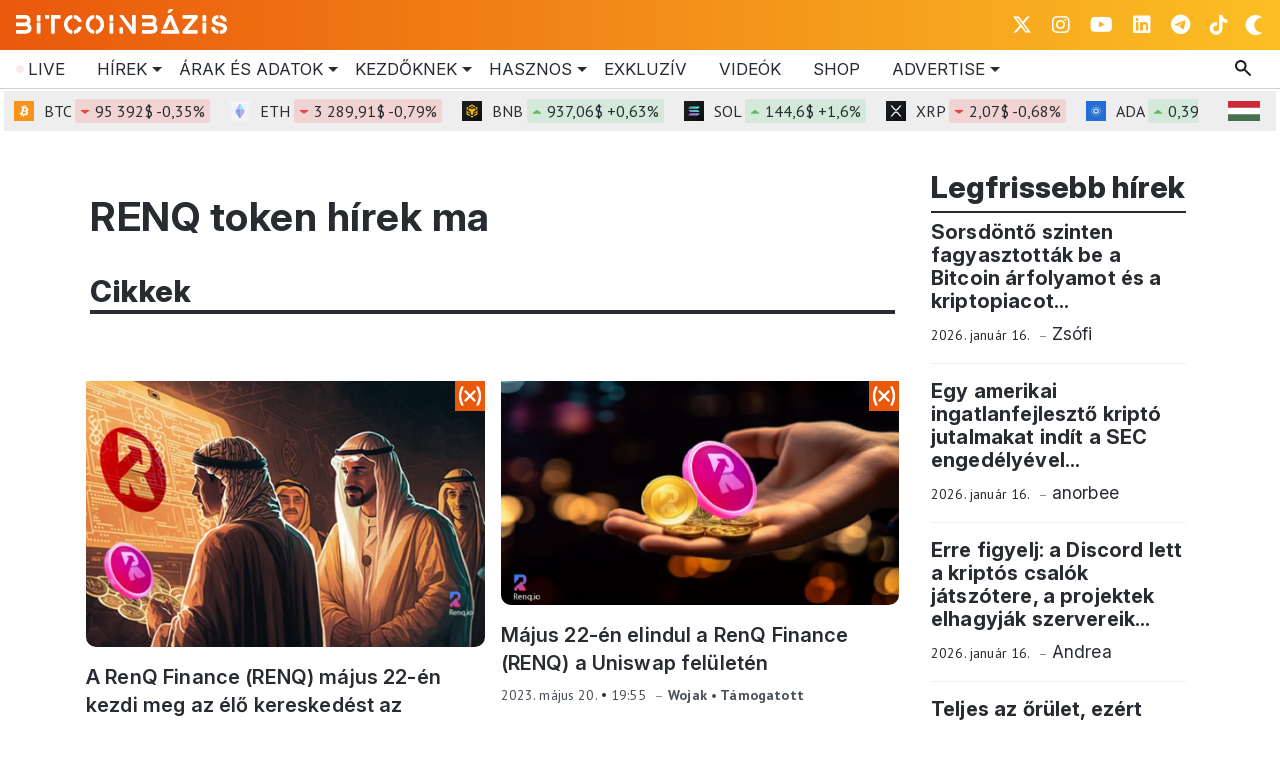

--- FILE ---
content_type: text/html; charset=UTF-8
request_url: https://www.bitcoinbazis.hu/cimke/renq-token/
body_size: 56888
content:
<!DOCTYPE html>
<html xmlns="http://www.w3.org/1999/xhtml" lang="hu" data-bs-theme="light">
    <head>
        <meta http-equiv="content-type" content="text/html; charset=UTF-8">

        <link rel="preconnect" href="https://fonts.googleapis.com">
        <link rel="preconnect" href="https://fonts.gstatic.com" crossorigin>
        <script data-cfasync="false" data-no-defer="1" data-no-minify="1" data-no-optimize="1">var ewww_webp_supported=!1;function check_webp_feature(A,e){var w;e=void 0!==e?e:function(){},ewww_webp_supported?e(ewww_webp_supported):((w=new Image).onload=function(){ewww_webp_supported=0<w.width&&0<w.height,e&&e(ewww_webp_supported)},w.onerror=function(){e&&e(!1)},w.src="data:image/webp;base64,"+{alpha:"UklGRkoAAABXRUJQVlA4WAoAAAAQAAAAAAAAAAAAQUxQSAwAAAARBxAR/Q9ERP8DAABWUDggGAAAABQBAJ0BKgEAAQAAAP4AAA3AAP7mtQAAAA=="}[A])}check_webp_feature("alpha");</script><script data-cfasync="false" data-no-defer="1" data-no-minify="1" data-no-optimize="1">var Arrive=function(c,w){"use strict";if(c.MutationObserver&&"undefined"!=typeof HTMLElement){var r,a=0,u=(r=HTMLElement.prototype.matches||HTMLElement.prototype.webkitMatchesSelector||HTMLElement.prototype.mozMatchesSelector||HTMLElement.prototype.msMatchesSelector,{matchesSelector:function(e,t){return e instanceof HTMLElement&&r.call(e,t)},addMethod:function(e,t,r){var a=e[t];e[t]=function(){return r.length==arguments.length?r.apply(this,arguments):"function"==typeof a?a.apply(this,arguments):void 0}},callCallbacks:function(e,t){t&&t.options.onceOnly&&1==t.firedElems.length&&(e=[e[0]]);for(var r,a=0;r=e[a];a++)r&&r.callback&&r.callback.call(r.elem,r.elem);t&&t.options.onceOnly&&1==t.firedElems.length&&t.me.unbindEventWithSelectorAndCallback.call(t.target,t.selector,t.callback)},checkChildNodesRecursively:function(e,t,r,a){for(var i,n=0;i=e[n];n++)r(i,t,a)&&a.push({callback:t.callback,elem:i}),0<i.childNodes.length&&u.checkChildNodesRecursively(i.childNodes,t,r,a)},mergeArrays:function(e,t){var r,a={};for(r in e)e.hasOwnProperty(r)&&(a[r]=e[r]);for(r in t)t.hasOwnProperty(r)&&(a[r]=t[r]);return a},toElementsArray:function(e){return e=void 0!==e&&("number"!=typeof e.length||e===c)?[e]:e}}),e=(l.prototype.addEvent=function(e,t,r,a){a={target:e,selector:t,options:r,callback:a,firedElems:[]};return this._beforeAdding&&this._beforeAdding(a),this._eventsBucket.push(a),a},l.prototype.removeEvent=function(e){for(var t,r=this._eventsBucket.length-1;t=this._eventsBucket[r];r--)e(t)&&(this._beforeRemoving&&this._beforeRemoving(t),(t=this._eventsBucket.splice(r,1))&&t.length&&(t[0].callback=null))},l.prototype.beforeAdding=function(e){this._beforeAdding=e},l.prototype.beforeRemoving=function(e){this._beforeRemoving=e},l),t=function(i,n){var o=new e,l=this,s={fireOnAttributesModification:!1};return o.beforeAdding(function(t){var e=t.target;e!==c.document&&e!==c||(e=document.getElementsByTagName("html")[0]);var r=new MutationObserver(function(e){n.call(this,e,t)}),a=i(t.options);r.observe(e,a),t.observer=r,t.me=l}),o.beforeRemoving(function(e){e.observer.disconnect()}),this.bindEvent=function(e,t,r){t=u.mergeArrays(s,t);for(var a=u.toElementsArray(this),i=0;i<a.length;i++)o.addEvent(a[i],e,t,r)},this.unbindEvent=function(){var r=u.toElementsArray(this);o.removeEvent(function(e){for(var t=0;t<r.length;t++)if(this===w||e.target===r[t])return!0;return!1})},this.unbindEventWithSelectorOrCallback=function(r){var a=u.toElementsArray(this),i=r,e="function"==typeof r?function(e){for(var t=0;t<a.length;t++)if((this===w||e.target===a[t])&&e.callback===i)return!0;return!1}:function(e){for(var t=0;t<a.length;t++)if((this===w||e.target===a[t])&&e.selector===r)return!0;return!1};o.removeEvent(e)},this.unbindEventWithSelectorAndCallback=function(r,a){var i=u.toElementsArray(this);o.removeEvent(function(e){for(var t=0;t<i.length;t++)if((this===w||e.target===i[t])&&e.selector===r&&e.callback===a)return!0;return!1})},this},i=new function(){var s={fireOnAttributesModification:!1,onceOnly:!1,existing:!1};function n(e,t,r){return!(!u.matchesSelector(e,t.selector)||(e._id===w&&(e._id=a++),-1!=t.firedElems.indexOf(e._id)))&&(t.firedElems.push(e._id),!0)}var c=(i=new t(function(e){var t={attributes:!1,childList:!0,subtree:!0};return e.fireOnAttributesModification&&(t.attributes=!0),t},function(e,i){e.forEach(function(e){var t=e.addedNodes,r=e.target,a=[];null!==t&&0<t.length?u.checkChildNodesRecursively(t,i,n,a):"attributes"===e.type&&n(r,i)&&a.push({callback:i.callback,elem:r}),u.callCallbacks(a,i)})})).bindEvent;return i.bindEvent=function(e,t,r){t=void 0===r?(r=t,s):u.mergeArrays(s,t);var a=u.toElementsArray(this);if(t.existing){for(var i=[],n=0;n<a.length;n++)for(var o=a[n].querySelectorAll(e),l=0;l<o.length;l++)i.push({callback:r,elem:o[l]});if(t.onceOnly&&i.length)return r.call(i[0].elem,i[0].elem);setTimeout(u.callCallbacks,1,i)}c.call(this,e,t,r)},i},o=new function(){var a={};function i(e,t){return u.matchesSelector(e,t.selector)}var n=(o=new t(function(){return{childList:!0,subtree:!0}},function(e,r){e.forEach(function(e){var t=e.removedNodes,e=[];null!==t&&0<t.length&&u.checkChildNodesRecursively(t,r,i,e),u.callCallbacks(e,r)})})).bindEvent;return o.bindEvent=function(e,t,r){t=void 0===r?(r=t,a):u.mergeArrays(a,t),n.call(this,e,t,r)},o};d(HTMLElement.prototype),d(NodeList.prototype),d(HTMLCollection.prototype),d(HTMLDocument.prototype),d(Window.prototype);var n={};return s(i,n,"unbindAllArrive"),s(o,n,"unbindAllLeave"),n}function l(){this._eventsBucket=[],this._beforeAdding=null,this._beforeRemoving=null}function s(e,t,r){u.addMethod(t,r,e.unbindEvent),u.addMethod(t,r,e.unbindEventWithSelectorOrCallback),u.addMethod(t,r,e.unbindEventWithSelectorAndCallback)}function d(e){e.arrive=i.bindEvent,s(i,e,"unbindArrive"),e.leave=o.bindEvent,s(o,e,"unbindLeave")}}(window,void 0),ewww_webp_supported=!1;function check_webp_feature(e,t){var r;ewww_webp_supported?t(ewww_webp_supported):((r=new Image).onload=function(){ewww_webp_supported=0<r.width&&0<r.height,t(ewww_webp_supported)},r.onerror=function(){t(!1)},r.src="data:image/webp;base64,"+{alpha:"UklGRkoAAABXRUJQVlA4WAoAAAAQAAAAAAAAAAAAQUxQSAwAAAARBxAR/Q9ERP8DAABWUDggGAAAABQBAJ0BKgEAAQAAAP4AAA3AAP7mtQAAAA==",animation:"UklGRlIAAABXRUJQVlA4WAoAAAASAAAAAAAAAAAAQU5JTQYAAAD/////AABBTk1GJgAAAAAAAAAAAAAAAAAAAGQAAABWUDhMDQAAAC8AAAAQBxAREYiI/gcA"}[e])}function ewwwLoadImages(e){if(e){for(var t=document.querySelectorAll(".batch-image img, .image-wrapper a, .ngg-pro-masonry-item a, .ngg-galleria-offscreen-seo-wrapper a"),r=0,a=t.length;r<a;r++)ewwwAttr(t[r],"data-src",t[r].getAttribute("data-webp")),ewwwAttr(t[r],"data-thumbnail",t[r].getAttribute("data-webp-thumbnail"));for(var i=document.querySelectorAll("div.woocommerce-product-gallery__image"),r=0,a=i.length;r<a;r++)ewwwAttr(i[r],"data-thumb",i[r].getAttribute("data-webp-thumb"))}for(var n=document.querySelectorAll("video"),r=0,a=n.length;r<a;r++)ewwwAttr(n[r],"poster",e?n[r].getAttribute("data-poster-webp"):n[r].getAttribute("data-poster-image"));for(var o,l=document.querySelectorAll("img.ewww_webp_lazy_load"),r=0,a=l.length;r<a;r++)e&&(ewwwAttr(l[r],"data-lazy-srcset",l[r].getAttribute("data-lazy-srcset-webp")),ewwwAttr(l[r],"data-srcset",l[r].getAttribute("data-srcset-webp")),ewwwAttr(l[r],"data-lazy-src",l[r].getAttribute("data-lazy-src-webp")),ewwwAttr(l[r],"data-src",l[r].getAttribute("data-src-webp")),ewwwAttr(l[r],"data-orig-file",l[r].getAttribute("data-webp-orig-file")),ewwwAttr(l[r],"data-medium-file",l[r].getAttribute("data-webp-medium-file")),ewwwAttr(l[r],"data-large-file",l[r].getAttribute("data-webp-large-file")),null!=(o=l[r].getAttribute("srcset"))&&!1!==o&&o.includes("R0lGOD")&&ewwwAttr(l[r],"src",l[r].getAttribute("data-lazy-src-webp"))),l[r].className=l[r].className.replace(/\bewww_webp_lazy_load\b/,"");for(var s=document.querySelectorAll(".ewww_webp"),r=0,a=s.length;r<a;r++)e?(ewwwAttr(s[r],"srcset",s[r].getAttribute("data-srcset-webp")),ewwwAttr(s[r],"src",s[r].getAttribute("data-src-webp")),ewwwAttr(s[r],"data-orig-file",s[r].getAttribute("data-webp-orig-file")),ewwwAttr(s[r],"data-medium-file",s[r].getAttribute("data-webp-medium-file")),ewwwAttr(s[r],"data-large-file",s[r].getAttribute("data-webp-large-file")),ewwwAttr(s[r],"data-large_image",s[r].getAttribute("data-webp-large_image")),ewwwAttr(s[r],"data-src",s[r].getAttribute("data-webp-src"))):(ewwwAttr(s[r],"srcset",s[r].getAttribute("data-srcset-img")),ewwwAttr(s[r],"src",s[r].getAttribute("data-src-img"))),s[r].className=s[r].className.replace(/\bewww_webp\b/,"ewww_webp_loaded");window.jQuery&&jQuery.fn.isotope&&jQuery.fn.imagesLoaded&&(jQuery(".fusion-posts-container-infinite").imagesLoaded(function(){jQuery(".fusion-posts-container-infinite").hasClass("isotope")&&jQuery(".fusion-posts-container-infinite").isotope()}),jQuery(".fusion-portfolio:not(.fusion-recent-works) .fusion-portfolio-wrapper").imagesLoaded(function(){jQuery(".fusion-portfolio:not(.fusion-recent-works) .fusion-portfolio-wrapper").isotope()}))}function ewwwWebPInit(e){ewwwLoadImages(e),ewwwNggLoadGalleries(e),document.arrive(".ewww_webp",function(){ewwwLoadImages(e)}),document.arrive(".ewww_webp_lazy_load",function(){ewwwLoadImages(e)}),document.arrive("videos",function(){ewwwLoadImages(e)}),"loading"==document.readyState?document.addEventListener("DOMContentLoaded",ewwwJSONParserInit):("undefined"!=typeof galleries&&ewwwNggParseGalleries(e),ewwwWooParseVariations(e))}function ewwwAttr(e,t,r){null!=r&&!1!==r&&e.setAttribute(t,r)}function ewwwJSONParserInit(){"undefined"!=typeof galleries&&check_webp_feature("alpha",ewwwNggParseGalleries),check_webp_feature("alpha",ewwwWooParseVariations)}function ewwwWooParseVariations(e){if(e)for(var t=document.querySelectorAll("form.variations_form"),r=0,a=t.length;r<a;r++){var i=t[r].getAttribute("data-product_variations"),n=!1;try{for(var o in i=JSON.parse(i))void 0!==i[o]&&void 0!==i[o].image&&(void 0!==i[o].image.src_webp&&(i[o].image.src=i[o].image.src_webp,n=!0),void 0!==i[o].image.srcset_webp&&(i[o].image.srcset=i[o].image.srcset_webp,n=!0),void 0!==i[o].image.full_src_webp&&(i[o].image.full_src=i[o].image.full_src_webp,n=!0),void 0!==i[o].image.gallery_thumbnail_src_webp&&(i[o].image.gallery_thumbnail_src=i[o].image.gallery_thumbnail_src_webp,n=!0),void 0!==i[o].image.thumb_src_webp&&(i[o].image.thumb_src=i[o].image.thumb_src_webp,n=!0));n&&ewwwAttr(t[r],"data-product_variations",JSON.stringify(i))}catch(e){}}}function ewwwNggParseGalleries(e){if(e)for(var t in galleries){var r=galleries[t];galleries[t].images_list=ewwwNggParseImageList(r.images_list)}}function ewwwNggLoadGalleries(e){e&&document.addEventListener("ngg.galleria.themeadded",function(e,t){window.ngg_galleria._create_backup=window.ngg_galleria.create,window.ngg_galleria.create=function(e,t){var r=$(e).data("id");return galleries["gallery_"+r].images_list=ewwwNggParseImageList(galleries["gallery_"+r].images_list),window.ngg_galleria._create_backup(e,t)}})}function ewwwNggParseImageList(e){for(var t in e){var r=e[t];if(void 0!==r["image-webp"]&&(e[t].image=r["image-webp"],delete e[t]["image-webp"]),void 0!==r["thumb-webp"]&&(e[t].thumb=r["thumb-webp"],delete e[t]["thumb-webp"]),void 0!==r.full_image_webp&&(e[t].full_image=r.full_image_webp,delete e[t].full_image_webp),void 0!==r.srcsets)for(var a in r.srcsets)nggSrcset=r.srcsets[a],void 0!==r.srcsets[a+"-webp"]&&(e[t].srcsets[a]=r.srcsets[a+"-webp"],delete e[t].srcsets[a+"-webp"]);if(void 0!==r.full_srcsets)for(var i in r.full_srcsets)nggFSrcset=r.full_srcsets[i],void 0!==r.full_srcsets[i+"-webp"]&&(e[t].full_srcsets[i]=r.full_srcsets[i+"-webp"],delete e[t].full_srcsets[i+"-webp"])}return e}check_webp_feature("alpha",ewwwWebPInit);</script>
<!-- Search Engine Optimization by Rank Math - https://rankmath.com/ -->
<title>&quot;RENQ token&quot; címke | BitcoinBázis</title>
<meta name="description" content="BitcoinBazis.hu - Független alternatív gazdasági és pénzügyi portál változatos és érdekes hírekkel, elemzésekkel a jövő befektetőinek."/>
<meta name="robots" content="follow, index, max-snippet:-1, max-video-preview:-1, max-image-preview:large"/>
<link rel="canonical" href="https://www.bitcoinbazis.hu/cimke/renq-token/" />
<link rel="next" href="https://www.bitcoinbazis.hu/cimke/renq-token/page/2/" />
<meta property="og:locale" content="hu_HU" />
<meta property="og:type" content="article" />
<meta property="og:title" content="&quot;RENQ token&quot; címke | BitcoinBázis" />
<meta property="og:description" content="BitcoinBazis.hu - Független alternatív gazdasági és pénzügyi portál változatos és érdekes hírekkel, elemzésekkel a jövő befektetőinek." />
<meta property="og:url" content="https://www.bitcoinbazis.hu/cimke/renq-token/" />
<meta property="og:site_name" content="BitcoinBázis" />
<meta property="article:publisher" content="https://www.facebook.com/groups/blockchainmagyarorszag" />
<meta name="twitter:card" content="summary_large_image" />
<meta name="twitter:title" content="&quot;RENQ token&quot; címke | BitcoinBázis" />
<meta name="twitter:description" content="BitcoinBazis.hu - Független alternatív gazdasági és pénzügyi portál változatos és érdekes hírekkel, elemzésekkel a jövő befektetőinek." />
<meta name="twitter:site" content="@BitcoinBazis" />
<meta name="twitter:label1" content="Bejegyzések" />
<meta name="twitter:data1" content="33" />
<script type="application/ld+json" class="rank-math-schema">{"@context":"https://schema.org","@graph":[{"@type":"Organization","@id":"https://www.bitcoinbazis.hu/#organization","name":"BitcoinB\u00e1zis","url":"https://www.bitcoinbazis.hu","sameAs":["https://www.facebook.com/groups/blockchainmagyarorszag","https://twitter.com/BitcoinBazis"],"logo":{"@type":"ImageObject","@id":"https://www.bitcoinbazis.hu/#logo","url":"https://www.bitcoinbazis.hu/wp-content/uploads/2022/06/cropped-photo_2022-06-01_21-14-43.jpg","contentUrl":"https://www.bitcoinbazis.hu/wp-content/uploads/2022/06/cropped-photo_2022-06-01_21-14-43.jpg","caption":"BitcoinB\u00e1zis","inLanguage":"hu","width":"512","height":"512"}},{"@type":"WebSite","@id":"https://www.bitcoinbazis.hu/#website","url":"https://www.bitcoinbazis.hu","name":"BitcoinB\u00e1zis","publisher":{"@id":"https://www.bitcoinbazis.hu/#organization"},"inLanguage":"hu"},{"@type":"CollectionPage","@id":"https://www.bitcoinbazis.hu/cimke/renq-token/#webpage","url":"https://www.bitcoinbazis.hu/cimke/renq-token/","name":"&quot;RENQ token&quot; c\u00edmke | BitcoinB\u00e1zis","isPartOf":{"@id":"https://www.bitcoinbazis.hu/#website"},"inLanguage":"hu"}]}</script>
<!-- /Rank Math WordPress SEO plugin -->

<link rel='dns-prefetch' href='//cdn.jsdelivr.net' />
<link rel='dns-prefetch' href='//fonts.googleapis.com' />
<link rel="alternate" type="application/rss+xml" title="BitcoinBázis &raquo; RENQ token címke hírcsatorna" href="https://www.bitcoinbazis.hu/cimke/renq-token/feed/" />
<style id='wp-img-auto-sizes-contain-inline-css' type='text/css'>
img:is([sizes=auto i],[sizes^="auto," i]){contain-intrinsic-size:3000px 1500px}
/*# sourceURL=wp-img-auto-sizes-contain-inline-css */
</style>
<style id='wp-emoji-styles-inline-css' type='text/css'>

	img.wp-smiley, img.emoji {
		display: inline !important;
		border: none !important;
		box-shadow: none !important;
		height: 1em !important;
		width: 1em !important;
		margin: 0 0.07em !important;
		vertical-align: -0.1em !important;
		background: none !important;
		padding: 0 !important;
	}
/*# sourceURL=wp-emoji-styles-inline-css */
</style>
<style id='wp-block-library-inline-css' type='text/css'>
:root{--wp-block-synced-color:#7a00df;--wp-block-synced-color--rgb:122,0,223;--wp-bound-block-color:var(--wp-block-synced-color);--wp-editor-canvas-background:#ddd;--wp-admin-theme-color:#007cba;--wp-admin-theme-color--rgb:0,124,186;--wp-admin-theme-color-darker-10:#006ba1;--wp-admin-theme-color-darker-10--rgb:0,107,160.5;--wp-admin-theme-color-darker-20:#005a87;--wp-admin-theme-color-darker-20--rgb:0,90,135;--wp-admin-border-width-focus:2px}@media (min-resolution:192dpi){:root{--wp-admin-border-width-focus:1.5px}}.wp-element-button{cursor:pointer}:root .has-very-light-gray-background-color{background-color:#eee}:root .has-very-dark-gray-background-color{background-color:#313131}:root .has-very-light-gray-color{color:#eee}:root .has-very-dark-gray-color{color:#313131}:root .has-vivid-green-cyan-to-vivid-cyan-blue-gradient-background{background:linear-gradient(135deg,#00d084,#0693e3)}:root .has-purple-crush-gradient-background{background:linear-gradient(135deg,#34e2e4,#4721fb 50%,#ab1dfe)}:root .has-hazy-dawn-gradient-background{background:linear-gradient(135deg,#faaca8,#dad0ec)}:root .has-subdued-olive-gradient-background{background:linear-gradient(135deg,#fafae1,#67a671)}:root .has-atomic-cream-gradient-background{background:linear-gradient(135deg,#fdd79a,#004a59)}:root .has-nightshade-gradient-background{background:linear-gradient(135deg,#330968,#31cdcf)}:root .has-midnight-gradient-background{background:linear-gradient(135deg,#020381,#2874fc)}:root{--wp--preset--font-size--normal:16px;--wp--preset--font-size--huge:42px}.has-regular-font-size{font-size:1em}.has-larger-font-size{font-size:2.625em}.has-normal-font-size{font-size:var(--wp--preset--font-size--normal)}.has-huge-font-size{font-size:var(--wp--preset--font-size--huge)}.has-text-align-center{text-align:center}.has-text-align-left{text-align:left}.has-text-align-right{text-align:right}.has-fit-text{white-space:nowrap!important}#end-resizable-editor-section{display:none}.aligncenter{clear:both}.items-justified-left{justify-content:flex-start}.items-justified-center{justify-content:center}.items-justified-right{justify-content:flex-end}.items-justified-space-between{justify-content:space-between}.screen-reader-text{border:0;clip-path:inset(50%);height:1px;margin:-1px;overflow:hidden;padding:0;position:absolute;width:1px;word-wrap:normal!important}.screen-reader-text:focus{background-color:#ddd;clip-path:none;color:#444;display:block;font-size:1em;height:auto;left:5px;line-height:normal;padding:15px 23px 14px;text-decoration:none;top:5px;width:auto;z-index:100000}html :where(.has-border-color){border-style:solid}html :where([style*=border-top-color]){border-top-style:solid}html :where([style*=border-right-color]){border-right-style:solid}html :where([style*=border-bottom-color]){border-bottom-style:solid}html :where([style*=border-left-color]){border-left-style:solid}html :where([style*=border-width]){border-style:solid}html :where([style*=border-top-width]){border-top-style:solid}html :where([style*=border-right-width]){border-right-style:solid}html :where([style*=border-bottom-width]){border-bottom-style:solid}html :where([style*=border-left-width]){border-left-style:solid}html :where(img[class*=wp-image-]){height:auto;max-width:100%}:where(figure){margin:0 0 1em}html :where(.is-position-sticky){--wp-admin--admin-bar--position-offset:var(--wp-admin--admin-bar--height,0px)}@media screen and (max-width:600px){html :where(.is-position-sticky){--wp-admin--admin-bar--position-offset:0px}}

/*# sourceURL=wp-block-library-inline-css */
</style>
<style id='classic-theme-styles-inline-css' type='text/css'>
/*! This file is auto-generated */
.wp-block-button__link{color:#fff;background-color:#32373c;border-radius:9999px;box-shadow:none;text-decoration:none;padding:calc(.667em + 2px) calc(1.333em + 2px);font-size:1.125em}.wp-block-file__button{background:#32373c;color:#fff;text-decoration:none}
/*# sourceURL=/wp-includes/css/classic-themes.min.css */
</style>
<link rel='stylesheet' id='awsm-ead-public-css' href='https://www.bitcoinbazis.hu/wp-content/plugins/embed-any-document/css/embed-public.min.css?ver=2.7.12' type='text/css' media='all' />
<link rel='stylesheet' id='bbazis_button_css-css' href='https://www.bitcoinbazis.hu/wp-content/plugins/button-banner//frontend-style.css?ver=3a8d6d937ba3fe20af5b770398fd3f91' type='text/css' media='all' />
<style id="cm-noto-sans-font-css" media="all">/* cyrillic-ext */
@font-face {
  font-family: 'Noto Sans';
  font-style: italic;
  font-weight: 100 900;
  font-stretch: 62.5% 100%;
  font-display: swap;
  src: url(/fonts.gstatic.com/s/notosans/v42/o-0OIpQlx3QUlC5A4PNr4ARPQ_mu72BiBLE.woff2) format('woff2');
  unicode-range: U+0460-052F, U+1C80-1C8A, U+20B4, U+2DE0-2DFF, U+A640-A69F, U+FE2E-FE2F;
}
/* cyrillic */
@font-face {
  font-family: 'Noto Sans';
  font-style: italic;
  font-weight: 100 900;
  font-stretch: 62.5% 100%;
  font-display: swap;
  src: url(/fonts.gstatic.com/s/notosans/v42/o-0OIpQlx3QUlC5A4PNr4ARGQ_mu72BiBLE.woff2) format('woff2');
  unicode-range: U+0301, U+0400-045F, U+0490-0491, U+04B0-04B1, U+2116;
}
/* devanagari */
@font-face {
  font-family: 'Noto Sans';
  font-style: italic;
  font-weight: 100 900;
  font-stretch: 62.5% 100%;
  font-display: swap;
  src: url(/fonts.gstatic.com/s/notosans/v42/o-0OIpQlx3QUlC5A4PNr4ARDQ_mu72BiBLE.woff2) format('woff2');
  unicode-range: U+0900-097F, U+1CD0-1CF9, U+200C-200D, U+20A8, U+20B9, U+20F0, U+25CC, U+A830-A839, U+A8E0-A8FF, U+11B00-11B09;
}
/* greek-ext */
@font-face {
  font-family: 'Noto Sans';
  font-style: italic;
  font-weight: 100 900;
  font-stretch: 62.5% 100%;
  font-display: swap;
  src: url(/fonts.gstatic.com/s/notosans/v42/o-0OIpQlx3QUlC5A4PNr4AROQ_mu72BiBLE.woff2) format('woff2');
  unicode-range: U+1F00-1FFF;
}
/* greek */
@font-face {
  font-family: 'Noto Sans';
  font-style: italic;
  font-weight: 100 900;
  font-stretch: 62.5% 100%;
  font-display: swap;
  src: url(/fonts.gstatic.com/s/notosans/v42/o-0OIpQlx3QUlC5A4PNr4ARBQ_mu72BiBLE.woff2) format('woff2');
  unicode-range: U+0370-0377, U+037A-037F, U+0384-038A, U+038C, U+038E-03A1, U+03A3-03FF;
}
/* vietnamese */
@font-face {
  font-family: 'Noto Sans';
  font-style: italic;
  font-weight: 100 900;
  font-stretch: 62.5% 100%;
  font-display: swap;
  src: url(/fonts.gstatic.com/s/notosans/v42/o-0OIpQlx3QUlC5A4PNr4ARNQ_mu72BiBLE.woff2) format('woff2');
  unicode-range: U+0102-0103, U+0110-0111, U+0128-0129, U+0168-0169, U+01A0-01A1, U+01AF-01B0, U+0300-0301, U+0303-0304, U+0308-0309, U+0323, U+0329, U+1EA0-1EF9, U+20AB;
}
/* latin-ext */
@font-face {
  font-family: 'Noto Sans';
  font-style: italic;
  font-weight: 100 900;
  font-stretch: 62.5% 100%;
  font-display: swap;
  src: url(/fonts.gstatic.com/s/notosans/v42/o-0OIpQlx3QUlC5A4PNr4ARMQ_mu72BiBLE.woff2) format('woff2');
  unicode-range: U+0100-02BA, U+02BD-02C5, U+02C7-02CC, U+02CE-02D7, U+02DD-02FF, U+0304, U+0308, U+0329, U+1D00-1DBF, U+1E00-1E9F, U+1EF2-1EFF, U+2020, U+20A0-20AB, U+20AD-20C0, U+2113, U+2C60-2C7F, U+A720-A7FF;
}
/* latin */
@font-face {
  font-family: 'Noto Sans';
  font-style: italic;
  font-weight: 100 900;
  font-stretch: 62.5% 100%;
  font-display: swap;
  src: url(/fonts.gstatic.com/s/notosans/v42/o-0OIpQlx3QUlC5A4PNr4ARCQ_mu72Bi.woff2) format('woff2');
  unicode-range: U+0000-00FF, U+0131, U+0152-0153, U+02BB-02BC, U+02C6, U+02DA, U+02DC, U+0304, U+0308, U+0329, U+2000-206F, U+20AC, U+2122, U+2191, U+2193, U+2212, U+2215, U+FEFF, U+FFFD;
}
/* cyrillic-ext */
@font-face {
  font-family: 'Noto Sans';
  font-style: normal;
  font-weight: 100 900;
  font-stretch: 62.5% 100%;
  font-display: swap;
  src: url(/fonts.gstatic.com/s/notosans/v42/o-0IIpQlx3QUlC5A4PNr6DRASf6M7VBj.woff2) format('woff2');
  unicode-range: U+0460-052F, U+1C80-1C8A, U+20B4, U+2DE0-2DFF, U+A640-A69F, U+FE2E-FE2F;
}
/* cyrillic */
@font-face {
  font-family: 'Noto Sans';
  font-style: normal;
  font-weight: 100 900;
  font-stretch: 62.5% 100%;
  font-display: swap;
  src: url(/fonts.gstatic.com/s/notosans/v42/o-0IIpQlx3QUlC5A4PNr4TRASf6M7VBj.woff2) format('woff2');
  unicode-range: U+0301, U+0400-045F, U+0490-0491, U+04B0-04B1, U+2116;
}
/* devanagari */
@font-face {
  font-family: 'Noto Sans';
  font-style: normal;
  font-weight: 100 900;
  font-stretch: 62.5% 100%;
  font-display: swap;
  src: url(/fonts.gstatic.com/s/notosans/v42/o-0IIpQlx3QUlC5A4PNr5DRASf6M7VBj.woff2) format('woff2');
  unicode-range: U+0900-097F, U+1CD0-1CF9, U+200C-200D, U+20A8, U+20B9, U+20F0, U+25CC, U+A830-A839, U+A8E0-A8FF, U+11B00-11B09;
}
/* greek-ext */
@font-face {
  font-family: 'Noto Sans';
  font-style: normal;
  font-weight: 100 900;
  font-stretch: 62.5% 100%;
  font-display: swap;
  src: url(/fonts.gstatic.com/s/notosans/v42/o-0IIpQlx3QUlC5A4PNr6TRASf6M7VBj.woff2) format('woff2');
  unicode-range: U+1F00-1FFF;
}
/* greek */
@font-face {
  font-family: 'Noto Sans';
  font-style: normal;
  font-weight: 100 900;
  font-stretch: 62.5% 100%;
  font-display: swap;
  src: url(/fonts.gstatic.com/s/notosans/v42/o-0IIpQlx3QUlC5A4PNr5jRASf6M7VBj.woff2) format('woff2');
  unicode-range: U+0370-0377, U+037A-037F, U+0384-038A, U+038C, U+038E-03A1, U+03A3-03FF;
}
/* vietnamese */
@font-face {
  font-family: 'Noto Sans';
  font-style: normal;
  font-weight: 100 900;
  font-stretch: 62.5% 100%;
  font-display: swap;
  src: url(/fonts.gstatic.com/s/notosans/v42/o-0IIpQlx3QUlC5A4PNr6jRASf6M7VBj.woff2) format('woff2');
  unicode-range: U+0102-0103, U+0110-0111, U+0128-0129, U+0168-0169, U+01A0-01A1, U+01AF-01B0, U+0300-0301, U+0303-0304, U+0308-0309, U+0323, U+0329, U+1EA0-1EF9, U+20AB;
}
/* latin-ext */
@font-face {
  font-family: 'Noto Sans';
  font-style: normal;
  font-weight: 100 900;
  font-stretch: 62.5% 100%;
  font-display: swap;
  src: url(/fonts.gstatic.com/s/notosans/v42/o-0IIpQlx3QUlC5A4PNr6zRASf6M7VBj.woff2) format('woff2');
  unicode-range: U+0100-02BA, U+02BD-02C5, U+02C7-02CC, U+02CE-02D7, U+02DD-02FF, U+0304, U+0308, U+0329, U+1D00-1DBF, U+1E00-1E9F, U+1EF2-1EFF, U+2020, U+20A0-20AB, U+20AD-20C0, U+2113, U+2C60-2C7F, U+A720-A7FF;
}
/* latin */
@font-face {
  font-family: 'Noto Sans';
  font-style: normal;
  font-weight: 100 900;
  font-stretch: 62.5% 100%;
  font-display: swap;
  src: url(/fonts.gstatic.com/s/notosans/v42/o-0IIpQlx3QUlC5A4PNr5TRASf6M7Q.woff2) format('woff2');
  unicode-range: U+0000-00FF, U+0131, U+0152-0153, U+02BB-02BC, U+02C6, U+02DA, U+02DC, U+0304, U+0308, U+0329, U+2000-206F, U+20AC, U+2122, U+2191, U+2193, U+2212, U+2215, U+FEFF, U+FFFD;
}
</style>
<link rel='stylesheet' id='consent-magic-css' href='https://www.bitcoinbazis.hu/wp-content/plugins/consent-magic-pro/assets/css/style-public.min.css?ver=5.1.1' type='text/css' media='all' />
<link rel='stylesheet' id='contact-form-7-css' href='https://www.bitcoinbazis.hu/wp-content/plugins/contact-form-7/includes/css/styles.css?ver=6.1.4' type='text/css' media='all' />
<link rel='stylesheet' id='mc4wp-form-basic-css' href='https://www.bitcoinbazis.hu/wp-content/plugins/mailchimp-for-wp/assets/css/form-basic.css?ver=4.10.9' type='text/css' media='all' />
<style id="google-fonts-css" media="all">/* cyrillic-ext */
@font-face {
  font-family: 'Inter';
  font-style: italic;
  font-weight: 100 900;
  font-display: swap;
  src: url(/fonts.gstatic.com/s/inter/v20/UcCm3FwrK3iLTcvnUwkT9mI1F55MKw.woff2) format('woff2');
  unicode-range: U+0460-052F, U+1C80-1C8A, U+20B4, U+2DE0-2DFF, U+A640-A69F, U+FE2E-FE2F;
}
/* cyrillic */
@font-face {
  font-family: 'Inter';
  font-style: italic;
  font-weight: 100 900;
  font-display: swap;
  src: url(/fonts.gstatic.com/s/inter/v20/UcCm3FwrK3iLTcvnUwAT9mI1F55MKw.woff2) format('woff2');
  unicode-range: U+0301, U+0400-045F, U+0490-0491, U+04B0-04B1, U+2116;
}
/* greek-ext */
@font-face {
  font-family: 'Inter';
  font-style: italic;
  font-weight: 100 900;
  font-display: swap;
  src: url(/fonts.gstatic.com/s/inter/v20/UcCm3FwrK3iLTcvnUwgT9mI1F55MKw.woff2) format('woff2');
  unicode-range: U+1F00-1FFF;
}
/* greek */
@font-face {
  font-family: 'Inter';
  font-style: italic;
  font-weight: 100 900;
  font-display: swap;
  src: url(/fonts.gstatic.com/s/inter/v20/UcCm3FwrK3iLTcvnUwcT9mI1F55MKw.woff2) format('woff2');
  unicode-range: U+0370-0377, U+037A-037F, U+0384-038A, U+038C, U+038E-03A1, U+03A3-03FF;
}
/* vietnamese */
@font-face {
  font-family: 'Inter';
  font-style: italic;
  font-weight: 100 900;
  font-display: swap;
  src: url(/fonts.gstatic.com/s/inter/v20/UcCm3FwrK3iLTcvnUwsT9mI1F55MKw.woff2) format('woff2');
  unicode-range: U+0102-0103, U+0110-0111, U+0128-0129, U+0168-0169, U+01A0-01A1, U+01AF-01B0, U+0300-0301, U+0303-0304, U+0308-0309, U+0323, U+0329, U+1EA0-1EF9, U+20AB;
}
/* latin-ext */
@font-face {
  font-family: 'Inter';
  font-style: italic;
  font-weight: 100 900;
  font-display: swap;
  src: url(/fonts.gstatic.com/s/inter/v20/UcCm3FwrK3iLTcvnUwoT9mI1F55MKw.woff2) format('woff2');
  unicode-range: U+0100-02BA, U+02BD-02C5, U+02C7-02CC, U+02CE-02D7, U+02DD-02FF, U+0304, U+0308, U+0329, U+1D00-1DBF, U+1E00-1E9F, U+1EF2-1EFF, U+2020, U+20A0-20AB, U+20AD-20C0, U+2113, U+2C60-2C7F, U+A720-A7FF;
}
/* latin */
@font-face {
  font-family: 'Inter';
  font-style: italic;
  font-weight: 100 900;
  font-display: swap;
  src: url(/fonts.gstatic.com/s/inter/v20/UcCm3FwrK3iLTcvnUwQT9mI1F54.woff2) format('woff2');
  unicode-range: U+0000-00FF, U+0131, U+0152-0153, U+02BB-02BC, U+02C6, U+02DA, U+02DC, U+0304, U+0308, U+0329, U+2000-206F, U+20AC, U+2122, U+2191, U+2193, U+2212, U+2215, U+FEFF, U+FFFD;
}
/* cyrillic-ext */
@font-face {
  font-family: 'Inter';
  font-style: normal;
  font-weight: 100 900;
  font-display: swap;
  src: url(/fonts.gstatic.com/s/inter/v20/UcCo3FwrK3iLTcvvYwYZ8UA3J58.woff2) format('woff2');
  unicode-range: U+0460-052F, U+1C80-1C8A, U+20B4, U+2DE0-2DFF, U+A640-A69F, U+FE2E-FE2F;
}
/* cyrillic */
@font-face {
  font-family: 'Inter';
  font-style: normal;
  font-weight: 100 900;
  font-display: swap;
  src: url(/fonts.gstatic.com/s/inter/v20/UcCo3FwrK3iLTcvmYwYZ8UA3J58.woff2) format('woff2');
  unicode-range: U+0301, U+0400-045F, U+0490-0491, U+04B0-04B1, U+2116;
}
/* greek-ext */
@font-face {
  font-family: 'Inter';
  font-style: normal;
  font-weight: 100 900;
  font-display: swap;
  src: url(/fonts.gstatic.com/s/inter/v20/UcCo3FwrK3iLTcvuYwYZ8UA3J58.woff2) format('woff2');
  unicode-range: U+1F00-1FFF;
}
/* greek */
@font-face {
  font-family: 'Inter';
  font-style: normal;
  font-weight: 100 900;
  font-display: swap;
  src: url(/fonts.gstatic.com/s/inter/v20/UcCo3FwrK3iLTcvhYwYZ8UA3J58.woff2) format('woff2');
  unicode-range: U+0370-0377, U+037A-037F, U+0384-038A, U+038C, U+038E-03A1, U+03A3-03FF;
}
/* vietnamese */
@font-face {
  font-family: 'Inter';
  font-style: normal;
  font-weight: 100 900;
  font-display: swap;
  src: url(/fonts.gstatic.com/s/inter/v20/UcCo3FwrK3iLTcvtYwYZ8UA3J58.woff2) format('woff2');
  unicode-range: U+0102-0103, U+0110-0111, U+0128-0129, U+0168-0169, U+01A0-01A1, U+01AF-01B0, U+0300-0301, U+0303-0304, U+0308-0309, U+0323, U+0329, U+1EA0-1EF9, U+20AB;
}
/* latin-ext */
@font-face {
  font-family: 'Inter';
  font-style: normal;
  font-weight: 100 900;
  font-display: swap;
  src: url(/fonts.gstatic.com/s/inter/v20/UcCo3FwrK3iLTcvsYwYZ8UA3J58.woff2) format('woff2');
  unicode-range: U+0100-02BA, U+02BD-02C5, U+02C7-02CC, U+02CE-02D7, U+02DD-02FF, U+0304, U+0308, U+0329, U+1D00-1DBF, U+1E00-1E9F, U+1EF2-1EFF, U+2020, U+20A0-20AB, U+20AD-20C0, U+2113, U+2C60-2C7F, U+A720-A7FF;
}
/* latin */
@font-face {
  font-family: 'Inter';
  font-style: normal;
  font-weight: 100 900;
  font-display: swap;
  src: url(/fonts.gstatic.com/s/inter/v20/UcCo3FwrK3iLTcviYwYZ8UA3.woff2) format('woff2');
  unicode-range: U+0000-00FF, U+0131, U+0152-0153, U+02BB-02BC, U+02C6, U+02DA, U+02DC, U+0304, U+0308, U+0329, U+2000-206F, U+20AC, U+2122, U+2191, U+2193, U+2212, U+2215, U+FEFF, U+FFFD;
}
/* cyrillic-ext */
@font-face {
  font-family: 'PT Sans';
  font-style: italic;
  font-weight: 400;
  font-display: swap;
  src: url(/fonts.gstatic.com/s/ptsans/v18/jizYRExUiTo99u79D0e0ysmIAjcQ-woy.woff2) format('woff2');
  unicode-range: U+0460-052F, U+1C80-1C8A, U+20B4, U+2DE0-2DFF, U+A640-A69F, U+FE2E-FE2F;
}
/* cyrillic */
@font-face {
  font-family: 'PT Sans';
  font-style: italic;
  font-weight: 400;
  font-display: swap;
  src: url(/fonts.gstatic.com/s/ptsans/v18/jizYRExUiTo99u79D0e0w8mIAjcQ-woy.woff2) format('woff2');
  unicode-range: U+0301, U+0400-045F, U+0490-0491, U+04B0-04B1, U+2116;
}
/* latin-ext */
@font-face {
  font-family: 'PT Sans';
  font-style: italic;
  font-weight: 400;
  font-display: swap;
  src: url(/fonts.gstatic.com/s/ptsans/v18/jizYRExUiTo99u79D0e0ycmIAjcQ-woy.woff2) format('woff2');
  unicode-range: U+0100-02BA, U+02BD-02C5, U+02C7-02CC, U+02CE-02D7, U+02DD-02FF, U+0304, U+0308, U+0329, U+1D00-1DBF, U+1E00-1E9F, U+1EF2-1EFF, U+2020, U+20A0-20AB, U+20AD-20C0, U+2113, U+2C60-2C7F, U+A720-A7FF;
}
/* latin */
@font-face {
  font-family: 'PT Sans';
  font-style: italic;
  font-weight: 400;
  font-display: swap;
  src: url(/fonts.gstatic.com/s/ptsans/v18/jizYRExUiTo99u79D0e0x8mIAjcQ-w.woff2) format('woff2');
  unicode-range: U+0000-00FF, U+0131, U+0152-0153, U+02BB-02BC, U+02C6, U+02DA, U+02DC, U+0304, U+0308, U+0329, U+2000-206F, U+20AC, U+2122, U+2191, U+2193, U+2212, U+2215, U+FEFF, U+FFFD;
}
/* cyrillic-ext */
@font-face {
  font-family: 'PT Sans';
  font-style: italic;
  font-weight: 700;
  font-display: swap;
  src: url(/fonts.gstatic.com/s/ptsans/v18/jizdRExUiTo99u79D0e8fOydIhUd0TA7i2bI.woff2) format('woff2');
  unicode-range: U+0460-052F, U+1C80-1C8A, U+20B4, U+2DE0-2DFF, U+A640-A69F, U+FE2E-FE2F;
}
/* cyrillic */
@font-face {
  font-family: 'PT Sans';
  font-style: italic;
  font-weight: 700;
  font-display: swap;
  src: url(/fonts.gstatic.com/s/ptsans/v18/jizdRExUiTo99u79D0e8fOydKxUd0TA7i2bI.woff2) format('woff2');
  unicode-range: U+0301, U+0400-045F, U+0490-0491, U+04B0-04B1, U+2116;
}
/* latin-ext */
@font-face {
  font-family: 'PT Sans';
  font-style: italic;
  font-weight: 700;
  font-display: swap;
  src: url(/fonts.gstatic.com/s/ptsans/v18/jizdRExUiTo99u79D0e8fOydIRUd0TA7i2bI.woff2) format('woff2');
  unicode-range: U+0100-02BA, U+02BD-02C5, U+02C7-02CC, U+02CE-02D7, U+02DD-02FF, U+0304, U+0308, U+0329, U+1D00-1DBF, U+1E00-1E9F, U+1EF2-1EFF, U+2020, U+20A0-20AB, U+20AD-20C0, U+2113, U+2C60-2C7F, U+A720-A7FF;
}
/* latin */
@font-face {
  font-family: 'PT Sans';
  font-style: italic;
  font-weight: 700;
  font-display: swap;
  src: url(/fonts.gstatic.com/s/ptsans/v18/jizdRExUiTo99u79D0e8fOydLxUd0TA7iw.woff2) format('woff2');
  unicode-range: U+0000-00FF, U+0131, U+0152-0153, U+02BB-02BC, U+02C6, U+02DA, U+02DC, U+0304, U+0308, U+0329, U+2000-206F, U+20AC, U+2122, U+2191, U+2193, U+2212, U+2215, U+FEFF, U+FFFD;
}
/* cyrillic-ext */
@font-face {
  font-family: 'PT Sans';
  font-style: normal;
  font-weight: 400;
  font-display: swap;
  src: url(/fonts.gstatic.com/s/ptsans/v18/jizaRExUiTo99u79D0-ExcOPIDUg-g.woff2) format('woff2');
  unicode-range: U+0460-052F, U+1C80-1C8A, U+20B4, U+2DE0-2DFF, U+A640-A69F, U+FE2E-FE2F;
}
/* cyrillic */
@font-face {
  font-family: 'PT Sans';
  font-style: normal;
  font-weight: 400;
  font-display: swap;
  src: url(/fonts.gstatic.com/s/ptsans/v18/jizaRExUiTo99u79D0aExcOPIDUg-g.woff2) format('woff2');
  unicode-range: U+0301, U+0400-045F, U+0490-0491, U+04B0-04B1, U+2116;
}
/* latin-ext */
@font-face {
  font-family: 'PT Sans';
  font-style: normal;
  font-weight: 400;
  font-display: swap;
  src: url(/fonts.gstatic.com/s/ptsans/v18/jizaRExUiTo99u79D0yExcOPIDUg-g.woff2) format('woff2');
  unicode-range: U+0100-02BA, U+02BD-02C5, U+02C7-02CC, U+02CE-02D7, U+02DD-02FF, U+0304, U+0308, U+0329, U+1D00-1DBF, U+1E00-1E9F, U+1EF2-1EFF, U+2020, U+20A0-20AB, U+20AD-20C0, U+2113, U+2C60-2C7F, U+A720-A7FF;
}
/* latin */
@font-face {
  font-family: 'PT Sans';
  font-style: normal;
  font-weight: 400;
  font-display: swap;
  src: url(/fonts.gstatic.com/s/ptsans/v18/jizaRExUiTo99u79D0KExcOPIDU.woff2) format('woff2');
  unicode-range: U+0000-00FF, U+0131, U+0152-0153, U+02BB-02BC, U+02C6, U+02DA, U+02DC, U+0304, U+0308, U+0329, U+2000-206F, U+20AC, U+2122, U+2191, U+2193, U+2212, U+2215, U+FEFF, U+FFFD;
}
/* cyrillic-ext */
@font-face {
  font-family: 'PT Sans';
  font-style: normal;
  font-weight: 700;
  font-display: swap;
  src: url(/fonts.gstatic.com/s/ptsans/v18/jizfRExUiTo99u79B_mh0OOtLR8a8zILig.woff2) format('woff2');
  unicode-range: U+0460-052F, U+1C80-1C8A, U+20B4, U+2DE0-2DFF, U+A640-A69F, U+FE2E-FE2F;
}
/* cyrillic */
@font-face {
  font-family: 'PT Sans';
  font-style: normal;
  font-weight: 700;
  font-display: swap;
  src: url(/fonts.gstatic.com/s/ptsans/v18/jizfRExUiTo99u79B_mh0OqtLR8a8zILig.woff2) format('woff2');
  unicode-range: U+0301, U+0400-045F, U+0490-0491, U+04B0-04B1, U+2116;
}
/* latin-ext */
@font-face {
  font-family: 'PT Sans';
  font-style: normal;
  font-weight: 700;
  font-display: swap;
  src: url(/fonts.gstatic.com/s/ptsans/v18/jizfRExUiTo99u79B_mh0OCtLR8a8zILig.woff2) format('woff2');
  unicode-range: U+0100-02BA, U+02BD-02C5, U+02C7-02CC, U+02CE-02D7, U+02DD-02FF, U+0304, U+0308, U+0329, U+1D00-1DBF, U+1E00-1E9F, U+1EF2-1EFF, U+2020, U+20A0-20AB, U+20AD-20C0, U+2113, U+2C60-2C7F, U+A720-A7FF;
}
/* latin */
@font-face {
  font-family: 'PT Sans';
  font-style: normal;
  font-weight: 700;
  font-display: swap;
  src: url(/fonts.gstatic.com/s/ptsans/v18/jizfRExUiTo99u79B_mh0O6tLR8a8zI.woff2) format('woff2');
  unicode-range: U+0000-00FF, U+0131, U+0152-0153, U+02BB-02BC, U+02C6, U+02DA, U+02DC, U+0304, U+0308, U+0329, U+2000-206F, U+20AC, U+2122, U+2191, U+2193, U+2212, U+2215, U+FEFF, U+FFFD;
}
</style>
<link rel='stylesheet' id='bootstrap-css' href='https://cdn.jsdelivr.net/npm/bootstrap@5.3.3/dist/css/bootstrap.min.css' type='text/css' media='all' />
<link rel='stylesheet' id='fontawesome-css' href='https://www.bitcoinbazis.hu/wp-content/themes/bbazis2025/fonts/css/fontawesome.min.css' type='text/css' media='all' />
<link rel='stylesheet' id='fontawesome_brands-css' href='https://www.bitcoinbazis.hu/wp-content/themes/bbazis2025/fonts/css/brands.min.css' type='text/css' media='all' />
<link rel='stylesheet' id='fontawesome_solid-css' href='https://www.bitcoinbazis.hu/wp-content/themes/bbazis2025/fonts/css/solid.min.css' type='text/css' media='all' />
<link rel='stylesheet' id='bitcoinbazis_style-css' href='https://www.bitcoinbazis.hu/wp-content/themes/bbazis2025/style.css?ver=3a8d6d937ba3fe20af5b770398fd3f91' type='text/css' media='all' />
<link rel='stylesheet' id='bitcoinbazis_daterangepicker_css-css' href='https://www.bitcoinbazis.hu/wp-content/themes/bbazis2025/daterangepicker.css' type='text/css' media='all' />
<link rel='stylesheet' id='cryptocoins-css' href='https://www.bitcoinbazis.hu/wp-content/themes/bbazis2025/cryptocoins.css' type='text/css' media='all' />
<link rel='stylesheet' id='cryptocoins-colors-css' href='https://www.bitcoinbazis.hu/wp-content/themes/bbazis2025/cryptocoins-colors.css' type='text/css' media='all' />
<link rel='stylesheet' id='slb_core-css' href='https://www.bitcoinbazis.hu/wp-content/plugins/simple-lightbox/client/css/app.css?ver=2.9.4' type='text/css' media='all' />
<script type="text/javascript" id="jquery-core-js-extra">
/* <![CDATA[ */
var SDT_DATA = {"ajaxurl":"https://www.bitcoinbazis.hu/wp-admin/admin-ajax.php","siteUrl":"https://www.bitcoinbazis.hu/","pluginsUrl":"https://www.bitcoinbazis.hu/wp-content/plugins","isAdmin":""};
//# sourceURL=jquery-core-js-extra
/* ]]> */
</script>
<script type="text/javascript" src="https://www.bitcoinbazis.hu/wp-includes/js/jquery/jquery.min.js?ver=3.7.1" id="jquery-core-js"></script>
<script type="text/javascript" src="https://www.bitcoinbazis.hu/wp-includes/js/jquery/jquery-migrate.min.js?ver=3.4.1" id="jquery-migrate-js"></script>
<script type="text/javascript" src="https://www.bitcoinbazis.hu/wp-content/plugins/coinprice/coinprice.js?nocache=1734957660&amp;ver=3a8d6d937ba3fe20af5b770398fd3f91" id="bitcoinbazizs-price-js"></script>
<script type="text/javascript" src="https://www.bitcoinbazis.hu/wp-content/plugins/coinprice/js.cookie.min.js?nocache=1717595678&amp;ver=3a8d6d937ba3fe20af5b770398fd3f91" id="Cookies-js"></script>
<script type="text/javascript" src="https://www.bitcoinbazis.hu/wp-content/themes/bbazis2025/js/bbazis-scripts.js?ver=3a8d6d937ba3fe20af5b770398fd3f91" id="bitcoinbazis_scripts-js"></script>
<script type="text/javascript" src="https://www.bitcoinbazis.hu/wp-content/themes/bbazis2025/js/moment.min.js" id="bitcoinbazis_moment-js"></script>
<script type="text/javascript" src="https://www.bitcoinbazis.hu/wp-content/themes/bbazis2025/js/daterangepicker.min.js" id="bitcoinbazis_date_range-js"></script>
<script type="text/javascript" src="https://cdn.jsdelivr.net/npm/bootstrap@5.3.3/dist/js/bootstrap.bundle.min.js" id="bitcoinbazis_bootstrap-js"></script>
<script type="text/javascript" id="consent-magic-js-extra">
/* <![CDATA[ */
var CS_Data = {"nn_cookie_ids":[],"non_necessary_cookies":[],"cookielist":{"15171":{"term_id":15171,"name":"Necessary","slug":"necessary","ignore":0},"15172":{"term_id":15172,"name":"Analytics","slug":"analytics","ignore":0},"15173":{"term_id":15173,"name":"Marketing","slug":"marketing","ignore":0},"15174":{"term_id":15174,"name":"Google Fonts","slug":"googlefonts","ignore":"1"},"15175":{"term_id":15175,"name":"Unassigned","slug":"unassigned","ignore":"1"},"15176":{"term_id":15176,"name":"Embedded Videos","slug":"embedded_video","ignore":0}},"ajax_url":"https://www.bitcoinbazis.hu/wp-admin/admin-ajax.php","current_lang":"hu","security":"4bef5a9d09","consentVersion":"1","cs_cookie_domain":"","privacy_length":"250","cs_expire_days":"180","cs_script_cat":{"facebook":0,"analytics":0,"gads":0,"pinterest":0,"bing":0,"adsense":0,"hubspot":0,"matomo":0,"maps":0,"addthis":0,"sharethis":0,"soundcloud":0,"slideshare":0,"instagram":0,"hotjar":0,"tiktok":0,"twitter":0,"youtube":0,"googlefonts":0,"google_captcha":0,"reddit":0,"pys":15171,"conversion_exporter":15173},"cs_proof_expire":"360","cs_default_close_on_scroll":"60","cs_track_analytics":"","test_prefix":"","cs_refresh_after_consent":"","cs_consent_for_pys":"0","cs_track_before_consent_expressed_for_pys":"0","cs_video_placeholder_text":"","cs_google_consent_mode":{"analytics_storage":{"filter":0,"category":0},"ad_storage":{"filter":0,"category":0},"ad_user_data":{"filter":0,"category":0},"ad_personalization":{"filter":0,"category":0}},"cs_google_consent_mode_enabled":"","cs_bing_consent_mode":{"ad_storage":{"filter":0,"category":0}},"cs_bing_consent_mode_enabled":"","cs_reddit_ldu_mode":"0","cs_url_passthrough_mode":{"filter":false,"value":false,"enabled":false},"cs_meta_ldu_mode":"0","cs_block_video_personal_data":"0","cs_necessary_cat_id":"15171","cs_cache_label":"1768613796","cs_cache_enabled":"1","cs_active_rule":"","cs_active_rule_name":"false","cs_showing_rule_until_express_consent":"0","cs_minimum_recommended":{"15172":0,"15176":0,"15173":0,"cs_enabled_advanced_matching":0,"cs_enabled_server_side":0},"cs_deny_consent_for_close":"","cs_run_scripts":"0","cs_iab":{"enabled":0,"native_scripts":false},"cs_translations":{"cs_iab_name":"N\u00e9v","cs_iab_domain":"Domain","cs_iab_purposes":"C\u00e9lok","cs_iab_expiry":"Lej\u00e1r","cs_iab_type":"T\u00edpus","cs_iab_cookie_details":"S\u00fcti R\u00e9szletek","cs_iab_years":"% \u00e9v","cs_iab_months":"% h\u00f3nap(ok)","cs_iab_days":"% nap(ok)","cs_iab_hours":"% \u00f3ra(k)","cs_iab_minutes":"% perc(ek)","cs_iab_legitimate_interest":"Jogos \u00c9rdek","cs_iab_privacy_policy":"Adatv\u00e9delmi ir\u00e1nyelv","cs_iab_special_purposes":"Speci\u00e1lis C\u00e9lok","cs_iab_features":"Funkci\u00f3k","cs_iab_special_features":"Speci\u00e1lis Funkci\u00f3k","cs_iab_data_categories":"Adatkateg\u00f3ri\u00e1k","cs_iab_storage_methods":"T\u00e1rol\u00e1si vagy el\u00e9r\u00e9si m\u00f3dszerek","cs_iab_cookies_and_others":"S\u00fctik \u00e9s egy\u00e9b","cs_iab_other_methods":"Egy\u00e9b m\u00f3dszerek","cs_iab_consent_preferences":"Hozz\u00e1j\u00e1rul\u00e1si be\u00e1ll\u00edt\u00e1sok","cs_iab_cookie_refreshed":"A s\u00fcti lej\u00e1rata friss\u00edthet\u0151","cs_iab_show_cookie_details":"S\u00fcti r\u00e9szletek megjelen\u00edt\u00e9se","cs_iab_nodata":"Nincs adat","cs_iab_btn_text_allow":"Enged\u00e9lyez"},"cs_design_type":"","cs_embedded_video":{"block":false},"cs_wp_consent_api":{"enabled":false,"consent_type":"optin","categories":{"statistics":{"name":"Statistics","slug":"statistics","ids":[15172]},"preferences":{"name":"Preferences","slug":"preferences","ids":[15176]},"marketing":{"name":"Marketing","slug":"marketing","ids":[15173]},"functional":{"name":"Functional","slug":"functional","ids":[]},"statistics-anonymous":{"name":"Statistics-anonymous","slug":"statistics-anonymous","ids":[]}}},"cs_conversion_exporter":{"load_cookies":true},"version":"5.1.1"};
var cs_log_object = {"ajaxurl":"https://www.bitcoinbazis.hu/wp-admin/admin-ajax.php"};
//# sourceURL=consent-magic-js-extra
/* ]]> */
</script>
<script type="text/javascript" src="https://www.bitcoinbazis.hu/wp-content/plugins/consent-magic-pro/assets/scripts/cs-public.min.js?ver=1768613796" id="consent-magic-js"></script>
<link rel="https://api.w.org/" href="https://www.bitcoinbazis.hu/wp-json/" /><link rel="alternate" title="JSON" type="application/json" href="https://www.bitcoinbazis.hu/wp-json/wp/v2/tags/12082" /><link rel="EditURI" type="application/rsd+xml" title="RSD" href="https://www.bitcoinbazis.hu/xmlrpc.php?rsd" />

<!-- Global site tag (gtag.js) - Google Analytics -->
<script async src="https://www.googletagmanager.com/gtag/js?id=UA-64101536-5"></script>
<script>
  window.dataLayer = window.dataLayer || [];
  function gtag(){dataLayer.push(arguments);}
  gtag('js', new Date());
  
  gtag('config', 'G-2P0FLR7STF');
  gtag('config', 'UA-64101536-5');
  
</script>
<meta name="google-site-verification" content="UzGfCVhB1hIlPA1yf0Ru9AEOHtARs1LLFta1zbQxSv0" />
<meta name="msvalidate.01" content="60BE255BB930CF71B5889CCC9298AB31" />
<meta property="fb:pages" content="1727495430866990" /><!-- Analytics by WP Statistics - https://wp-statistics.com -->

<!-- Dynamic Widgets by QURL loaded - http://www.dynamic-widgets.com //-->
<link rel="icon" href="https://www.bitcoinbazis.hu/wp-content/uploads/2024/05/cropped-favicon_jo-1-32x32.png" sizes="32x32" />
<link rel="icon" href="https://www.bitcoinbazis.hu/wp-content/uploads/2024/05/cropped-favicon_jo-1-192x192.png" sizes="192x192" />
<link rel="apple-touch-icon" href="https://www.bitcoinbazis.hu/wp-content/uploads/2024/05/cropped-favicon_jo-1-180x180.png" />
<meta name="msapplication-TileImage" content="https://www.bitcoinbazis.hu/wp-content/uploads/2024/05/cropped-favicon_jo-1-270x270.png" />
		<style type="text/css" id="wp-custom-css">
			body.single-youtube-videok .code-block-13 iframe { display: none !important; }
.single-youtube-videok .bbazis-article-date::before { display: none !important; }
.bbazis-youtube-banner img { max-width: 100%; height: auto; }
.btcpay-form--block { display: flex !important; flex-direction: row !important; align-items: center width: 100%; padding: 0 18px; background-color: #efefef; justify-content: flex-start !important; }
.author .btcpay-form--block { padding: 10px; }
.btcpay-custom-container { display: flex; flex-direction: row; }
.btcpay-form select { margin: 0 !important; padding: 10px !important; }
input[type=range].btcpay-input-range { margin: 0 !important; }
.btcpay-form--block p { margin: 0 !important; }
.btcpay-form--block button.submit { display: flex; flex-direction: row; align-items: center; margin: 0 0 0 20px; justify-content: center; background-color: #0D579B !important; padding: 0 20px; }
.btcpay-form--block button.submit span { margin: 0 5px 0 0; }
.btcpay-input-price { border: 1px solid #ddd !important; }
input[type=range].btcpay-input-range::-webkit-slider-thumb { background-color: #0D579B !important; border: 2px solid #0D579B !important; }
.bbazis-donate-author-content { background-color: #efefef !important;  display: flex; }
.author-donate-text { font-size: 14px; }
.author-donate-text strong { color: var(--bs-blue); }
.author-donate-headline { font-weight: 600; font-size: 18px; color: var(--bs-blue); }
.bbazis-donate-author-content .btcpay-input-range { display: none; }
.bbazis-single-tamogatas .btcpay-form--block { background: none; }
.bbazis-single-tamogatas .btcpay-form--block .submit { border: 1px solid var(--bs-blue); color: var(--bs-white); background-color: var(--bs-blue); font-size: 14px; padding: 5px 10px; border-bottom-right-radius: 10px }
.bbazis-single-tamogatas .btcpay-form--block .submit:hover { background-color: var(--bs-bg-color); color: var(--bs-blue); }
[data-bs-theme=dark] .bbazis-single-tamogatas .btcpay-form--block .submit { border: 1px solid var(--bs-white); color: var(--bs-bg-color); background-color: var(--bs-white); }
[data-bs-theme=dark] .bbazis-single-tamogatas .btcpay-form--block .submit:hover { color: var(--bs-white); background-color: var(--bs-bg-color); }

.bbazis-hirdetes-single { background: rgb(243,248,242); background: linear-gradient(138deg, rgba(243,248,242,1) 0%, rgba(218,234,215,1) 100%); border-top: 5px solid #8FC087; }
.bbazis-hirdetes-single-image figure { width: 100%; margin: 16px 0 0 0; }
.bbazis-hirdetes-single-image figure img { width: 100%; height: auto; overflow: hidden; }
.bbazis-hirdetes-single-title { font-size: 20px; color: #282C31; font-weight: 600; }
.bbazis-hirdetes-single-content ul { list-style: none; margin: 0 0 0 20px; padding: 0; }
.bbazis-hirdetes-single-content ul li { margin: 0 0 10px 0; padding: 0 0 0 30px; position: relative; }
.bbazis-hirdetes-single-content ul li::before { content: ""; width: 20px; height: 20px; display: inline-block; background-image: url('https://bitcoinbazis.hu/wp-content/themes/bbazis2024/images/pipa2.svg'); background-repeat: no-repeat; background-position: center center; background-size: contain; background-size: 20px 20px; position: absolute; top: 0px; left: 0px; }
.bbazis-hirdetes-single-button { font-size: 18px !important; text-transform: uppercase !important; font-weight: 700 !important; color: var(--bs-primary-text-color) !important; background-color: #f2a900 !important; border-bottom: 2px solid #B88100 !important; text-decoration: none !important; transition: .5s; border-radius: 5px; -moz-border-radius: 5px; -webkit-border-radius: 5px; }
.bbazis-hirdetes-single-button:hover { color: var(--bs-bg-color) !important; background-color: var(--bs-primary-text-color) !important; border-bottom: 2px var(--bs-primary-text-color) !important; transition: .5s; }
.bbazis-hirdetes-single-rating-text { font-size: 12px !important; text-transform: uppercase; }
.rating-star { margin: 0 4px; background-repeat: no-repeat; background-size: 20px 20px; background-position: center; display: inline-block; width: 20px; height: 20px; }
.star-full { background-image: url('https://bitcoinbazis.hu/wp-content/themes/bbazis2024/images/star-full.svg'); }
.star-half { background-image: url('https://bitcoinbazis.hu/wp-content/themes/bbazis2024/images/star-half.svg'); }
.star-empty { background-image: url('https://bitcoinbazis.hu/wp-content/themes/bbazis2024/images/star-empty.svg'); }
.bbazis-post-tag { display: inline-block; margin: 0 16px 16px 0 !important; }
.code-block-6 { width: 100% !important; max-height: 90px !important; }
.code-block-6 iframe { height: 90px !important; }
.bbazis-single-article div {
	overflow-x: clip !important; overflow-y: visible !important;
}
.bbazis-home-exkluziv .textwidget {
	display: flex;
	flex-direction: row;
	flex-wrap: wrap;
}

.bbazis-home-exkluziv .textwidget article.bbazis-article:nth-of-type(1) {
	padding-right: .75rem !important
}

.bbazis-home-exkluziv .textwidget article.bbazis-article:nth-of-type(2) {
	padding-left: .75rem !important
}

.the_champ_sharing_container.the_champ_horizontal_sharing {
	overflow-x: auto !important;
}

.ai-close-button {
	right: 5px !important;
}

.tradingview-widget-container div {
	max-width: 100%;
}

.iframe600 {
	height: 600px !important;
	margin-bottom: 24px !important;
	background-color: var(--bs-bg-color) !important;
}

.iframe250 {
	height: 250px !important;
	margin-bottom: 24px !important;
	background-color: var(--bs-bg-color) !important;
	width: auto !important;
	max-width: 100%;
}

.code-block-7 {
	background-color: var(--bs-bg-color) !important;
}

.bbazis-scroll-sticky {
	height: auto !important;
}

.article-english .code-block-13 { 
	display: none !important;
}

.home .bbazis-home-exkluziv .bbazis-news-info-details { display: none !important; }

.bbazis-article-views {
	font-size: 0.75em;
}

.bbazis-guide-page-views {
	font-size: 0.75em;
	height: 30px;
	display: inline-flex;
	flex-direction: row;
	align-items: center;
	padding: 0 8px;
	background-color: #294d96;
	border-bottom-right-radius: 10px;
	margin: 2px 0 0 2px;
	color: var(--bs-white);
}

.bbazis-article-views::before {
	content:"|"; margin: 0 8px; display: inline-block;
}

.page-guide-views .bbazis-article-views::before {
	display: none !important;
}

.bbazis-currencies-list {
	background-color: var(--bs-bg-color) !important;
}

.bbazis-curr-info {
	margin: 0 10px;
}

.currencies-button, .currency-change {
	height: 40px !important;
}

.bbazis-curr-info {
	padding: 0 0 0 30px;
}

.currencies-container-content { 	animation: moveText 80s linear infinite;
}

.coin_price a.cplink {
	display: flex;
	flex-direction: row;
}

.coin_price a.cplink {
	display: flex;
	flex-direction: row;
	align-items: center;
}

.code-block-10 iframe#eToroBanner {
	height: 384px;
}

.code-block-10.ai-close-fit, .code-block-3.ai-close-fit {
	width: 100%;
}

.bbazis-team-member {
	aspect-ratio: 1/1;
	overflow: hidden;
}

.bbazis-team-member figure {
	display: flex;
	width: 100%;
	margin: 0;
	padding: 0;
}

.bbazis-team-member figure img {
	width: 100%;
	height: 100%;
	max-width: 100%;
	max-height: 100%;
	object-fit: cover;
}
.live-page .bbazis-news-info {
	border: none !important;
}

.live-page .bbazis-article {
	border-bottom: 1px solid #F2F0F0 !important;
}

.live-page .bbazis-article.marked {
	background-color: #FFF3AD !important;
	border-left: 5px solid #FFE347;
}

[data-bs-theme=dark] .live-page .bbazis-article.marked {
	background-color: rgba(255,255,255,.1) !important;
}

.live-page .bbazis-article.marked .bbazis-news-info-details {
	position: relative;
}

.live-page .bbazis-article.marked .bbazis-news-info-details::before {
	content: "";
	display: inline-block;
	width: 10px;
	height: 10px;
	background-color: var(--bs-blue);
	border-radius: 50%;
	margin: 0 5px 0 0;
}

[data-bs-theme=dark] .live-page .bbazis-article.marked .bbazis-news-info-details::before {
	background-color: #f2a900;
}

.live-page .bbazis-article.marked .bbazis-news-info-details .bbazis-medium-name {
	color: var(--bs-blue);
	font-weight: 500;
}

.live-page .bbazis-article .bbazis-medium-name {
	opacity:.7 !important;
}

.live-page .bbazis-article.marked .bbazis-medium-name {
	opacity:1 !important;
}

[data-bs-theme=dark] .live-page .bbazis-article.marked .bbazis-medium-name {
	color: #f2a900;
	opacity: 1 !important;
}

.bbazis-news-info-details-date::after {
	content: "\2013";
	display: inline-block;
	margin: 0 8px;
	opacity: .7;
}

.bbazis-cikk-author a {
	font-weight: 400;
}

.bbazis-cikk-author::before {
	content: "\2013";
	display: inline-block;
	margin: 0;
	opacity: .7;
}

.bbazis-live-heading {
	position: relative;
	display: inline-block;
	padding-left: 20px;
}

.bbazis-live-heading::before {
	content: "";
	display: inline-block;
	background-color: #F10804;
	width: 14px;
	height: 14px;
	border-radius: 50%;
	position: absolute;
	top: 20px;
	left: -3px;
	opacity: 0;
	animation-name: blinkingRed;
	animation-iteration-count: infinite;
	animation-duration: 1.5s;
}

.menu-live {
	position: relative;
	padding-left: 12px !important;
}

.menu-live a {
	color: var(--bs-primary-text-color);
}

[data-bs-theme=dark] .menu-live a {
	color: #fff !important;
}

.menu-live::before {
	position: absolute;
	top: 15px;
	left: 0;
	content: "";
	display: inline-block;
	width: 8px;
	height: 8px;
	background-color: #F10804;
	border-radius: 50%;
	animation-name: blinkingRed;
	animation-iteration-count: infinite;
	animation-duration: 1.5s;
}

@keyframes blinkingRed {
	0% { opacity: 0; }
	50% { opacity: 1; }
	100% { opacity: 0; }
}

.bbazis-latest-news-title-live a {
	color: var(--bs-primary-text-color);
	text-decoration: none;
	font-weight: 500;
	font-family: "Oswald", sans-serif !important;
	font-size: 1.25rem;
	letter-spacing: .2px;
}

.live-page .bbazis-article.marked .bbazis-latest-news-title-live a {
	color: #6E0D25;
}

[data-bs-theme=dark] .live-page .bbazis-article.marked .bbazis-latest-news-title-live a {
	color: #f2a900;
}

.bbazis-news-info-details-date-date {
	position: relative;
	margin: 0 10px 0 0;
	opacity: .7;
}

.bbazis-news-info-details-date-time {
	opacity: .7;
}

span.bb-time {
	position: relative;
	padding-left: 10px;
}

span.bb-time::before {
	position: absolute;
	top: 7px;
	left: -4px;
	margin: 0px 5px;
	content: "";
	display: inline-block;
	width: 4px;
	height: 4px;
	border-radius: 50%;
	background-color: var(--bs-primary-text-color);
	opacity: 1;
}

.bbazis-most-recent span.bb-time::before {
	background-color: var(--bs-text-on-image) !important;
}

.bbazis-news-info-details-date-date::after {
	position: absolute;
	top: 7px;
	margin: 0px 5px;
	content: "";
	display: inline-block;
	width: 4px;
	height: 4px;
	border-radius: 50%;
	background-color: var(--bs-primary-text-color);
	opacity: .7;
}

.page-live-section-heading {
	text-transform: none !important;
	color: var(--bs-blue) !important;
}

[data-bs-theme=dark] .page-live-section-heading, [data-bs-theme=dark] .bbazis-navbar-nav > li.current-menu-item a {
	color: var(--bs-primary-text-color) !important;
}

.page-live-section-heading::after {
	background-color: var(--bs-blue) !important;
	opacity: .5;
}

[data-bs-theme=dark] .page-live-section-heading::after {
	background-color: var(--bs-primary-text-color) !important;
	opacity: .5;
}

.bbazis-single-container .code-block iframe {
	width: auto;
	max-width: 100%;
}

.bbazis-article-date, .bbazis-mod-date {
	width: auto;
}

.bbazis-navbar-nav li a {
	font-size: 1.06em;
	white-space: nowrap;
}

@media(max-width: 1200px) {
	.btcpay-form--block { flex-direction: column !important; width: 100%; justify-content: center; align-items: center; }
	.btcpay-form--block button.submit { margin: 20px 0 0 0; }
	.menu-live::before {
		top: 10px;
		left: 16px;
	}
	.menu-live {
		padding-left: 16px !important;
	}
	.bbazis-live-heading::before {
		top: 15px;
	}
	.bbazis-single-container span.bb-time::before {
		top: 6px !important;
	}
	.bbazis-article-date::before {
		display: none;
	}
}

@media (max-width: 992px) {
	.single .bbazis-single-aside {
			display: flex !important;
			margin: 0 !important;
	}
}

@media (max-width: 768px) {
  .bbazis-hirdetes-single-image figure { width: 60%; }
	.bbazis-home-exkluziv .textwidget article.bbazis-article:nth-of-type(1) {
	padding-right: 0 !important
}

	.bbazis-home-exkluziv .textwidget article.bbazis-article:nth-of-type(2) {
		padding-left: 0 !important
	}
	
	.code-block-6 { max-height: 50px !important; }
	.code-block-6 iframe { height: 50px !important; }
	.bbazis-most-recent span.bb-time::before {
	background-color: var(--bs-primary-text-color) !important;
	}
}
.bbazis-article-figure {
		display: flex !important;
}

.display-more-news {
	background-color: var(--bs-blue);
	color: var(--bs-white);
	border: 2px solid var(--bs-blue);
	text-decoration: none;
	text-transform: uppercase;
	font-weight: 700;
	border-bottom-right-radius: 10px;
}

.display-more-news:hover {
	background-color: var(--bs-white);
	color: var(--bs-blue);
}

@media (max-width: 656px) {
	
}


@media (max-width: 576px) {
	.bbazis-article-date, .bbazis-mod-date {
		width: 100%;
		padding-left: 0 !important;
}
	
	.bbazis-article-views::before {
		display: none !important;
	}
}

@media (max-width: 480px) {
	.bbazis-donate-author-content { display: none; }
	prompticon3 { width: 40px !important; height: 40px !important; bottom: 50px !important; }
	.bbazis-live-heading::after {
		content: "";
		display: inline-block;
		background-color: #F10804;
		width: 14px;
		height: 14px;
		border-radius: 50%;
		position: absolute;
		top: 10px;
		right: -25px;
		opacity: 0;
		animation-name: blinkingRed;
		animation-iteration-count: infinite;
		animation-duration: 1.5s;
	}
	.bbazis-live-heading::before {
		display: none;
	}
	.bbazis-live-heading {
		padding-left: 0;
	}
}

@media (max-width: 420px) {
	.bbazis-mod-date {
		margin: 0 16px 0 0;
	}
	.bbazis-article-views::before {
		display: none;
	}
}		</style>
		<style>
.ai-viewports                 {--ai: 1;}
.ai-viewport-3                { display: none !important;}
.ai-viewport-2                { display: none !important;}
.ai-viewport-1                { display: inherit !important;}
.ai-viewport-0                { display: none !important;}
@media (min-width: 768px) and (max-width: 979px) {
.ai-viewport-1                { display: none !important;}
.ai-viewport-2                { display: inherit !important;}
}
@media (max-width: 767px) {
.ai-viewport-1                { display: none !important;}
.ai-viewport-3                { display: inherit !important;}
}
.ai-close {position: relative;}
.ai-close-button {position: absolute; top: -11px; right: -11px; width: 24px; height: 24px; background: url(https://www.bitcoinbazis.hu/wp-content/plugins/ad-inserter-pro/css/images/close-button.png) no-repeat center center; cursor: pointer; z-index: 9; display: none;}
.ai-close-show {display: block;}
.ai-close-left {right: unset; left: -11px;}
.ai-close-bottom {top: unset; bottom: -10px;}
.ai-close-none {visibility: hidden;}
.ai-close-fit {width: fit-content; width: -moz-fit-content;}
</style>
        <meta name="viewport" content="width=device-width, initial-scale=1">
    </head>

    <body class="archive tag tag-renq-token tag-12082 wp-custom-logo wp-theme-bbazis2025">
        <div class="page-top-ad container-fluid m-0 p-0">
  
</div>

        <header id="bbazis-page-header" class="sticky-top">
            <div class="bbazis-page-header-top d-flex flex-row align-items-center">
    <div class="container-inner d-flex flex-row justify-content-between px-3 w-100 pb-2">
        <a href="https://www.bitcoinbazis.hu" aria-label="Vissza a főoldalra" class="bitcoinbazis-logo">
    <img src="https://www.bitcoinbazis.hu/wp-content/themes/bbazis2025/images/bitcoinbazis-logo.svg" alt="Bitcoinbázis logo" class="bbazis-page-logo" width="213" height="25" />
</a>

        <div class="bbazis-page-header-top-right d-flex flex-row flex-nowrap align-items-center mt-2">
    <div class="bbazis-page-header-top-socials d-none d-md-flex flex-row me-3">
                    <div class="textwidget custom-html-widget"><a href="https://x.com/bitcoinbazis" target="_blank" class="bbazis-social-icon ms-3 mt-2" aria-label="BitcoinBázis X profil"><i class="fa-brands fa-x-twitter"></i></a>

<a href="https://www.instagram.com/bitcoinbazis.hu/" target="_blank" class="bbazis-social-icon ms-3 mt-2" aria-label="BitcoinBázis Instagram profil"><i class="fa-brands fa-instagram"></i></a>

<a href="https://www.youtube.com/channel/UC6H7danpynCVx3kYk1Rmhkg" target="_blank" class="bbazis-social-icon ms-3 mt-2" aria-label="BitcoinBázis Youtube oldal"><i class="fa-brands fa-youtube"></i></a>

<a href="https://www.linkedin.com/company/bitcoin-b%C3%A1zis/" target="_blank" class="bbazis-social-icon ms-3 mt-2" aria-label="BitcoinBázis LinkedIn oldal"><i class="fa-brands fa-linkedin"></i></a>

<a href="https://t.me/bitconbazishirek" target="_blank" class="bbazis-social-icon ms-3 mt-2" aria-label="BitcoinBázis Telegram profil"><i class="fa-brands fa-telegram"></i></a>

<a href="https://www.tiktok.com/@bitcoinbazis.hu" target="_blank" class="bbazis-social-icon ms-3 mt-2" aria-label="BitcoinBázis Tiktok"><i class="fa-brands fa-tiktok"></i></a></div>            </div>
    <button class="bbazisazis-search-button-mobile btn d-flex d-xl-none" aria-label="Keresés mező megjelenítése mobil eszközön">
    <img src="https://www.bitcoinbazis.hu/wp-content/themes/bbazis2025/images/magnifier-light.svg" alt="Keresés gomb" width="20" height="20" />
</button>

    <div class="bbazis-display-mode d-flex flex-row ms-0">
        <button class="bbazis-display-mode-button ms-0" aria-label="Váltás sötét módra" title="Váltás sötét módra"></button>
    </div>

    <button class="bbazis-navbar-toggler d-flex d-xl-none ms-2" type="button" aria-label="Menü megnyitása">
    <span class="bbazis-navbar-toggler-icon"></span>
</button>
</div>
    </div>
</div>

            <div class="bbazis-page-header-bottom">
    <div class="container-inner">
        <nav class="bbazis-page-navbar-expand navbar navbar-expand-xl navbar-light bg-light">
            <div class="container-fluid">
                <div class="bbazis-page-navbar d-flex flex-column flex-xl-row justify-content-top justify-content-xxl-between align-items-start align-items-xl-center w-100 p-0 px-xl-1">
                    <button type="button" class="bbazis-menu-close d-block d-xl-none" aria-label="Mobil menü bezárása"></button>
    <ul id="menu-menu-1" class="bbazis-navbar-nav d-flex flex-column flex-xl-row align-items-xxl-center"><li id="menu-item-215884" class="menu-live menu-item menu-item-type-post_type menu-item-object-page menu-item-215884"><a href="https://www.bitcoinbazis.hu/live/">Live</a></li>
<li id="menu-item-710" class="dropdown has-mega-menu menu-item menu-item-type-post_type menu-item-object-page menu-item-has-children menu-item-710"><a href="https://www.bitcoinbazis.hu/hirek/">Hírek</a>
<ul class="sub-menu">
	<li id="menu-item-153870" class="dont-display mega-menu-column menu-item menu-item-type-custom menu-item-object-custom menu-item-has-children menu-item-153870"><a href="#">1.oszlop</a>
	<ul class="sub-menu">
		<li id="menu-item-113013" class="menu-item menu-item-type-taxonomy menu-item-object-category menu-item-113013"><a href="https://www.bitcoinbazis.hu/kategoria/bitcoin-hirek/">Bitcoin</a></li>
		<li id="menu-item-113015" class="menu-item menu-item-type-taxonomy menu-item-object-category menu-item-113015"><a href="https://www.bitcoinbazis.hu/kategoria/ethereum-hirek/">Ethereum</a></li>
		<li id="menu-item-113012" class="menu-item menu-item-type-taxonomy menu-item-object-category menu-item-113012"><a href="https://www.bitcoinbazis.hu/kategoria/altcoin-hirek/">Altcoinok</a></li>
	</ul>
</li>
	<li id="menu-item-153871" class="dont-display mega-menu-column menu-item menu-item-type-custom menu-item-object-custom menu-item-has-children menu-item-153871"><a href="#">2. oszlop</a>
	<ul class="sub-menu">
		<li id="menu-item-3532" class="menu-item menu-item-type-taxonomy menu-item-object-category menu-item-3532"><a href="https://www.bitcoinbazis.hu/kategoria/altcoin-bitcoin-banyaszat/">Bányászat</a></li>
		<li id="menu-item-3531" class="menu-item menu-item-type-taxonomy menu-item-object-category menu-item-3531"><a href="https://www.bitcoinbazis.hu/kategoria/blokklanc-technologia/">Blokkláncok</a></li>
		<li id="menu-item-8660" class="menu-item menu-item-type-taxonomy menu-item-object-category menu-item-8660"><a href="https://www.bitcoinbazis.hu/kategoria/kereskedelem/">Kereskedelem</a></li>
		<li id="menu-item-3530" class="menu-item menu-item-type-taxonomy menu-item-object-category menu-item-3530"><a href="https://www.bitcoinbazis.hu/kategoria/kriptogazdasag/">Kriptogazdaság</a></li>
		<li id="menu-item-3533" class="menu-item menu-item-type-taxonomy menu-item-object-category menu-item-3533"><a href="https://www.bitcoinbazis.hu/kategoria/altcoin-bitcoin-szabalyozas/">Szabályozás</a></li>
	</ul>
</li>
	<li id="menu-item-153872" class="dont-display mega-menu-column menu-item menu-item-type-custom menu-item-object-custom menu-item-has-children menu-item-153872"><a href="#">3. oszlop</a>
	<ul class="sub-menu">
		<li id="menu-item-113066" class="menu-item menu-item-type-taxonomy menu-item-object-category menu-item-113066"><a href="https://www.bitcoinbazis.hu/kategoria/ai-hirek/">AI</a></li>
		<li id="menu-item-113014" class="menu-item menu-item-type-taxonomy menu-item-object-category menu-item-113014"><a href="https://www.bitcoinbazis.hu/kategoria/defi-hirek/">DeFi</a></li>
		<li id="menu-item-113017" class="menu-item menu-item-type-taxonomy menu-item-object-category menu-item-113017"><a href="https://www.bitcoinbazis.hu/kategoria/nft-hirek/">NFT</a></li>
		<li id="menu-item-113016" class="menu-item menu-item-type-taxonomy menu-item-object-category menu-item-113016"><a href="https://www.bitcoinbazis.hu/kategoria/metaverzum-hirek/">Metaverzum</a></li>
	</ul>
</li>
	<li id="menu-item-153873" class="dont-display mega-menu-column menu-item menu-item-type-custom menu-item-object-custom menu-item-has-children menu-item-153873"><a href="#">4. oszlop</a>
	<ul class="sub-menu">
		<li id="menu-item-113065" class="menu-item menu-item-type-taxonomy menu-item-object-category menu-item-113065"><a href="https://www.bitcoinbazis.hu/kategoria/adatbiztonsag-hirek/">Adatbiztonság</a></li>
		<li id="menu-item-113067" class="menu-item menu-item-type-taxonomy menu-item-object-category menu-item-113067"><a href="https://www.bitcoinbazis.hu/kategoria/fintech-hirek/">Fintech</a></li>
		<li id="menu-item-113068" class="menu-item menu-item-type-taxonomy menu-item-object-category menu-item-113068"><a href="https://www.bitcoinbazis.hu/kategoria/tech-tudomany-hirek/">Tech-tudomány</a></li>
		<li id="menu-item-37846" class="menu-item menu-item-type-taxonomy menu-item-object-category menu-item-37846"><a href="https://www.bitcoinbazis.hu/kategoria/offtopik/">Offtopik</a></li>
	</ul>
</li>
	<li id="menu-item-153874" class="dont-display mega-menu-column menu-item menu-item-type-custom menu-item-object-custom menu-item-has-children menu-item-153874"><a href="#">5. oszlop</a>
	<ul class="sub-menu">
		<li id="menu-item-33569" class="menu-item menu-item-type-taxonomy menu-item-object-category menu-item-33569"><a href="https://www.bitcoinbazis.hu/kategoria/bulvar/">Bulvár</a></li>
		<li id="menu-item-9736" class="menu-item menu-item-type-post_type menu-item-object-page menu-item-9736"><a href="https://www.bitcoinbazis.hu/kriptovizualis/">Infografikák</a></li>
		<li id="menu-item-40914" class="menu-item menu-item-type-taxonomy menu-item-object-category menu-item-40914"><a href="https://www.bitcoinbazis.hu/kategoria/research/">Research</a></li>
		<li id="menu-item-3535" class="menu-item menu-item-type-taxonomy menu-item-object-category menu-item-3535"><a href="https://www.bitcoinbazis.hu/kategoria/velemenyek/">Vélemények</a></li>
	</ul>
</li>
	<li id="menu-item-153875" class="dont-display mega-menu-column menu-item menu-item-type-custom menu-item-object-custom menu-item-has-children menu-item-153875"><a href="#">6. oszlop</a>
	<ul class="sub-menu">
		<li id="menu-item-18448" class="menu-item menu-item-type-post_type menu-item-object-page menu-item-18448"><a href="https://www.bitcoinbazis.hu/english/">English</a></li>
		<li id="menu-item-8661" class="menu-item menu-item-type-taxonomy menu-item-object-category menu-item-8661"><a href="https://www.bitcoinbazis.hu/kategoria/hirdetes/">Hirdetés</a></li>
	</ul>
</li>
</ul>
</li>
<li id="menu-item-29020" class="dropdown has-mega-menu menu-item menu-item-type-post_type menu-item-object-page menu-item-has-children menu-item-29020"><a href="https://www.bitcoinbazis.hu/btcusd-ethusd-xrpusd-arak/">Árak és Adatok</a>
<ul class="sub-menu">
	<li id="menu-item-153876" class="dont-display mega-menu-column menu-item menu-item-type-custom menu-item-object-custom menu-item-has-children menu-item-153876"><a href="#">1. oszlop</a>
	<ul class="sub-menu">
		<li id="menu-item-9794" class="menu-item menu-item-type-post_type menu-item-object-page menu-item-9794"><a href="https://www.bitcoinbazis.hu/arak-adatok-bitcoin-arfolyam/">bitcoin (BTC)</a></li>
		<li id="menu-item-9793" class="menu-item menu-item-type-post_type menu-item-object-page menu-item-9793"><a href="https://www.bitcoinbazis.hu/ethereum-arfolyam/">ether (ETH)</a></li>
		<li id="menu-item-99815" class="menu-item menu-item-type-post_type menu-item-object-page menu-item-99815"><a href="https://www.bitcoinbazis.hu/elo-tether-usdt-arfolyam-es-aktualis-tether-hirek/">tether (USDT)</a></li>
		<li id="menu-item-88487" class="menu-item menu-item-type-post_type menu-item-object-page menu-item-88487"><a href="https://www.bitcoinbazis.hu/elo-binance-coin-bnbusdt-arfolyam-es-a-legfrissebb-binance-hirek/">binance coin (BNB)</a></li>
		<li id="menu-item-155571" class="menu-item menu-item-type-post_type menu-item-object-page menu-item-155571"><a href="https://www.bitcoinbazis.hu/aktualis-solana-solusd-arfolyam-es-solana-hirek/">solana (SOL)</a></li>
	</ul>
</li>
	<li id="menu-item-153877" class="dont-display mega-menu-column menu-item menu-item-type-custom menu-item-object-custom menu-item-has-children menu-item-153877"><a href="#">2. oszlop</a>
	<ul class="sub-menu">
		<li id="menu-item-9800" class="menu-item menu-item-type-post_type menu-item-object-page menu-item-9800"><a href="https://www.bitcoinbazis.hu/ripple-arfolyam/">ripple (XRP)</a></li>
		<li id="menu-item-9823" class="menu-item menu-item-type-post_type menu-item-object-page menu-item-9823"><a href="https://www.bitcoinbazis.hu/cardano-arfolyam/">cardano (ADA)</a></li>
		<li id="menu-item-161728" class="menu-item menu-item-type-post_type menu-item-object-page menu-item-161728"><a href="https://www.bitcoinbazis.hu/aktualis-ton-usdt-arfolyam/">toncoin (TON)</a></li>
		<li id="menu-item-88477" class="menu-item menu-item-type-post_type menu-item-object-page menu-item-88477"><a href="https://www.bitcoinbazis.hu/aktualis-dogecoin-dogeusdt-arfolyam-es-legfrissebb-hirek/">dogecoin (DOGE)</a></li>
		<li id="menu-item-156336" class="menu-item menu-item-type-post_type menu-item-object-page menu-item-156336"><a href="https://www.bitcoinbazis.hu/shiba-inu-arfolyam-2/">shiba inu (SHIB)</a></li>
	</ul>
</li>
	<li id="menu-item-153878" class="dont-display mega-menu-column menu-item menu-item-type-custom menu-item-object-custom menu-item-has-children menu-item-153878"><a href="#">3. oszlop</a>
	<ul class="sub-menu">
		<li id="menu-item-52864" class="menu-item menu-item-type-post_type menu-item-object-page menu-item-52864"><a href="https://www.bitcoinbazis.hu/elo-polkadot-dot-arfolyam-es-aktualis-polkadot-hirek/">polkadot (DOT)</a></li>
		<li id="menu-item-9827" class="menu-item menu-item-type-post_type menu-item-object-page menu-item-9827"><a href="https://www.bitcoinbazis.hu/litecoin-arfolyam/">litecoin (LTC)</a></li>
		<li id="menu-item-41562" class="menu-item menu-item-type-post_type menu-item-object-page menu-item-41562"><a href="https://www.bitcoinbazis.hu/aktualis-tron-arfolyam-trx-usd-trx-valto-hirek/">tron (TRX)</a></li>
		<li id="menu-item-9852" class="menu-item menu-item-type-post_type menu-item-object-page menu-item-9852"><a href="https://www.bitcoinbazis.hu/monero-arfolyam/">monero (XMR)</a></li>
		<li id="menu-item-10168" class="menu-item menu-item-type-post_type menu-item-object-page menu-item-10168"><a href="https://www.bitcoinbazis.hu/bitcoin-cash-arfolyam-valto/">bitcoin cash (BCH)</a></li>
	</ul>
</li>
	<li id="menu-item-153879" class="dont-display mega-menu-column menu-item menu-item-type-custom menu-item-object-custom menu-item-has-children menu-item-153879"><a href="#">4. oszlop</a>
	<ul class="sub-menu">
		<li id="menu-item-25592" class="menu-item menu-item-type-post_type menu-item-object-page menu-item-25592"><a href="https://www.bitcoinbazis.hu/aktualis-eos-arfolyam-eos-usd-eos-valto-hirek/">EOS (EOS)</a></li>
		<li id="menu-item-9844" class="menu-item menu-item-type-post_type menu-item-object-page menu-item-9844"><a href="https://www.bitcoinbazis.hu/dash-arfolyam/">dash (DASH)</a></li>
		<li id="menu-item-29051" class="menu-item menu-item-type-post_type menu-item-object-page menu-item-29051"><a href="https://www.bitcoinbazis.hu/aktualis-bat-arfolyam-bat-usd-valto-hirek/">basic attention token (BAT)</a></li>
		<li id="menu-item-52862" class="menu-item menu-item-type-post_type menu-item-object-page menu-item-52862"><a href="https://www.bitcoinbazis.hu/elo-tesla-tsla-arfolyam-es-aktualis-tesla-hirek/">Tesla (TSLA)</a></li>
	</ul>
</li>
</ul>
</li>
<li id="menu-item-725" class="dropdown has-mega-menu kezdoknek menu-item menu-item-type-post_type menu-item-object-page menu-item-has-children menu-item-725"><a href="https://www.bitcoinbazis.hu/utmutato/">Kezdőknek</a>
<ul class="sub-menu">
	<li id="menu-item-153880" class="mega-menu-column columns-2 menu-item menu-item-type-custom menu-item-object-custom menu-item-has-children menu-item-153880"><a href="#">Bitcoin</a>
	<ul class="sub-menu">
		<li id="menu-item-717" class="menu-item menu-item-type-post_type menu-item-object-page menu-item-717"><a href="https://www.bitcoinbazis.hu/utmutato/mi-az-a-bitcoin-internet-penz-arany/">Mi az a Bitcoin?</a></li>
		<li id="menu-item-718" class="menu-item menu-item-type-post_type menu-item-object-page menu-item-718"><a href="https://www.bitcoinbazis.hu/utmutato/miert-hasznos-bitcoin/">Miért értékes a bitcoin?</a></li>
		<li id="menu-item-713" class="menu-item menu-item-type-post_type menu-item-object-page menu-item-713"><a href="https://www.bitcoinbazis.hu/utmutato/hogyan-tudok-bitcoint-vasarolni/">Hogyan tudsz bitcoint venni?</a></li>
		<li id="menu-item-719" class="menu-item menu-item-type-post_type menu-item-object-page menu-item-719"><a href="https://www.bitcoinbazis.hu/utmutato/mit-vehetsz-bitcoinert/">Mit vehetsz bitcoinért?</a></li>
		<li id="menu-item-6162" class="menu-item menu-item-type-post_type menu-item-object-page menu-item-6162"><a href="https://www.bitcoinbazis.hu/utmutato/bitcoin-az-e-kereskedelemben/">Hogyan fogadhatsz el bitcoint?</a></li>
		<li id="menu-item-6160" class="menu-item menu-item-type-post_type menu-item-object-page menu-item-6160"><a href="https://www.bitcoinbazis.hu/utmutato/papiralapu-bitcoin-tarca-keszitese/">Mi az a Bitcoin papírtárca?</a></li>
		<li id="menu-item-703" class="menu-item menu-item-type-post_type menu-item-object-page menu-item-703"><a href="https://www.bitcoinbazis.hu/utmutato/bitcoin-banyaszat-mukodese/">Mi az a Bitcoin bányászat?</a></li>
		<li id="menu-item-6158" class="menu-item menu-item-type-post_type menu-item-object-page menu-item-6158"><a href="https://www.bitcoinbazis.hu/utmutato/bitcoin-banyaszgep-telepitese/">Hogyan telepíts Bitcoin bányászgépet?</a></li>
		<li id="menu-item-210552" class="menu-item menu-item-type-post_type menu-item-object-post menu-item-210552"><a href="https://www.bitcoinbazis.hu/igy-kezdj-bele-a-bitcoin-banyaszatba-otthon-utmutato-kezdoknek/">Bitcoin bányászat otthon</a></li>
		<li id="menu-item-711" class="menu-item menu-item-type-post_type menu-item-object-page menu-item-711"><a href="https://www.bitcoinbazis.hu/utmutato/bitcoin-tranzakciok-mukodese/">Hogyan működnek a bitcoin tranzakciók?</a></li>
		<li id="menu-item-712" class="menu-item menu-item-type-post_type menu-item-object-page menu-item-712"><a href="https://www.bitcoinbazis.hu/utmutato/hogyan-taroljuk-bitcoint/">Hogyan tárold a bitcoint?</a></li>
		<li id="menu-item-6161" class="menu-item menu-item-type-post_type menu-item-object-page menu-item-6161"><a href="https://www.bitcoinbazis.hu/utmutato/bitcoin-arfolyam-grafikon/">Mi az a Bitcoin árfolyam-grafikon?</a></li>
		<li id="menu-item-716" class="menu-item menu-item-type-post_type menu-item-object-page menu-item-716"><a href="https://www.bitcoinbazis.hu/utmutato/kicsoda-satoshi-nakamoto/">Ki az a Szatosi Nakamoto?</a></li>
		<li id="menu-item-8431" class="menu-item menu-item-type-post_type menu-item-object-page menu-item-8431"><a href="https://www.bitcoinbazis.hu/utmutato/bitcointalk-org-forum/">Mi az a bitcointalk.org?</a></li>
	</ul>
</li>
	<li id="menu-item-153881" class="mega-menu-column menu-item menu-item-type-custom menu-item-object-custom menu-item-has-children menu-item-153881"><a href="#">Ethereum</a>
	<ul class="sub-menu">
		<li id="menu-item-6157" class="menu-item menu-item-type-post_type menu-item-object-page menu-item-6157"><a href="https://www.bitcoinbazis.hu/utmutato/mi-az-ethereum/">Mi az Ethereum?</a></li>
		<li id="menu-item-6154" class="menu-item menu-item-type-post_type menu-item-object-page menu-item-6154"><a href="https://www.bitcoinbazis.hu/utmutato/ethereum-letrehozo-vitalik-buterin/">Kik az Ethereum létrehozói?</a></li>
		<li id="menu-item-6156" class="menu-item menu-item-type-post_type menu-item-object-page menu-item-6156"><a href="https://www.bitcoinbazis.hu/utmutato/az-ethereum-olaja-az-ether/">Mi az Ether?</a></li>
		<li id="menu-item-6155" class="menu-item menu-item-type-post_type menu-item-object-page menu-item-6155"><a href="https://www.bitcoinbazis.hu/utmutato/hogyan-hasznaljuk-az-ethert/">Hogyan tároljuk az ethert?</a></li>
		<li id="menu-item-6372" class="menu-item menu-item-type-post_type menu-item-object-page menu-item-6372"><a href="https://www.bitcoinbazis.hu/utmutato/ethereum-banyaszat/">Hogyan bányászhattál Ethereumot?</a></li>
		<li id="menu-item-6390" class="menu-item menu-item-type-post_type menu-item-object-page menu-item-6390"><a href="https://www.bitcoinbazis.hu/utmutato/hogyan-banyasszunk-ethert/">Hogyan bányászhattál Ethert?</a></li>
		<li id="menu-item-6453" class="menu-item menu-item-type-post_type menu-item-object-page menu-item-6453"><a href="https://www.bitcoinbazis.hu/utmutato/meg-egyszer-az-ethereum-mukodeserol/">Mik az Ethereum működésének alapjai?</a></li>
	</ul>
</li>
	<li id="menu-item-153882" class="mega-menu-column columns-2 menu-item menu-item-type-custom menu-item-object-custom menu-item-has-children menu-item-153882"><a href="#">Altcoinok</a>
	<ul class="sub-menu">
		<li id="menu-item-6163" class="menu-item menu-item-type-post_type menu-item-object-page menu-item-6163"><a href="https://www.bitcoinbazis.hu/utmutato/hogyan-vegyunk-litecoint/">Mi az a Litecoin?</a></li>
		<li id="menu-item-8787" class="menu-item menu-item-type-post_type menu-item-object-page menu-item-8787"><a href="https://www.bitcoinbazis.hu/utmutato/monero-utmutato-kezdoknek/">Mi az a Monero?</a></li>
		<li id="menu-item-213263" class="menu-item menu-item-type-post_type menu-item-object-post menu-item-213263"><a href="https://www.bitcoinbazis.hu/monero-banyaszat-kezdo-utmutato/">Monero bányászat kezdőknek</a></li>
		<li id="menu-item-13206" class="menu-item menu-item-type-post_type menu-item-object-page menu-item-13206"><a href="https://www.bitcoinbazis.hu/utmutato/zcash-utmutato-kezdoknek/">Mi a Zcash?</a></li>
		<li id="menu-item-17591" class="menu-item menu-item-type-post_type menu-item-object-post menu-item-17591"><a href="https://www.bitcoinbazis.hu/stellar-lumens-vasarlas-gyorsan/">Hogyan vehetsz Stellar Lumens-t (XLM)?</a></li>
	</ul>
</li>
	<li id="menu-item-153883" class="mega-menu-column menu-item menu-item-type-custom menu-item-object-custom menu-item-has-children menu-item-153883"><a href="#">Blokklánc</a>
	<ul class="sub-menu">
		<li id="menu-item-7513" class="menu-item menu-item-type-post_type menu-item-object-page menu-item-7513"><a href="https://www.bitcoinbazis.hu/utmutato/blokklanc-utmutato/">Mi az a blokklánc technológia?</a></li>
		<li id="menu-item-16846" class="menu-item menu-item-type-post_type menu-item-object-page menu-item-16846"><a href="https://www.bitcoinbazis.hu/utmutato/blokklancok/">Mik azok a blokklánc platformok?</a></li>
		<li id="menu-item-14138" class="menu-item menu-item-type-post_type menu-item-object-page menu-item-14138"><a href="https://www.bitcoinbazis.hu/utmutato/blokklanc-munkak/">Milyen blokklánc munkák léteznek?</a></li>
		<li id="menu-item-210572" class="menu-item menu-item-type-post_type menu-item-object-post menu-item-210572"><a href="https://www.bitcoinbazis.hu/minden-amit-tudnod-kell-a-nem-helyettesitheto-tokenekrol-non-fungible-token-nft/">Mi az az NFT (nem-helyettesíthető token)</a></li>
	</ul>
</li>
	<li id="menu-item-153924" class="mega-menu-column menu-item menu-item-type-custom menu-item-object-custom menu-item-has-children menu-item-153924"><a href="#">Általános</a>
	<ul class="sub-menu">
		<li id="menu-item-13933" class="menu-item menu-item-type-post_type menu-item-object-page menu-item-13933"><a href="https://www.bitcoinbazis.hu/utmutato/trading-bot-utmutato/">Mi az a trading bot?</a></li>
		<li id="menu-item-12144" class="menu-item menu-item-type-post_type menu-item-object-post menu-item-12144"><a href="https://www.bitcoinbazis.hu/ico-101-utmutato-token-vasarlas/">Hogyan vegyünk ICO tokeneket?</a></li>
		<li id="menu-item-47957" class="menu-item menu-item-type-post_type menu-item-object-post menu-item-47957"><a href="https://www.bitcoinbazis.hu/hogyan-valassz-kriptovaluta-tozsdet-utmutato-kezdoknek/">Hogyan válassz kriptovaluta tőzsdét?</a></li>
	</ul>
</li>
</ul>
</li>
<li id="menu-item-14877" class="menu-item menu-item-type-custom menu-item-object-custom menu-item-has-children menu-item-14877"><a>Hasznos</a>
<ul class="sub-menu">
	<li id="menu-item-12960" class="menu-item menu-item-type-post_type menu-item-object-page menu-item-12960"><a href="https://www.bitcoinbazis.hu/banyasz-szamologep/">Bányász-kalkulátor</a></li>
	<li id="menu-item-63741" class="menu-item menu-item-type-post_type menu-item-object-page menu-item-63741"><a href="https://www.bitcoinbazis.hu/bitcoin-atm-radar-hol-tudsz-kriptovalutakat-venni-penzautomatabol/">Bitcoin ATM-térkép</a></li>
	<li id="menu-item-215778" class="menu-item menu-item-type-post_type menu-item-object-page menu-item-215778"><a href="https://www.bitcoinbazis.hu/top-bitcoin-tartalek-rangsor-orszag-vallalat/">Bitcoin tartalék</a></li>
	<li id="menu-item-79601" class="menu-item menu-item-type-post_type menu-item-object-page menu-item-79601"><a href="https://www.bitcoinbazis.hu/minden-ami-bitcoin-az-osszes-hasznos-informacio-es-link-egy-helyen/">BTC linkgyűjtemény</a></li>
	<li id="menu-item-8170" class="menu-item menu-item-type-post_type menu-item-object-page menu-item-8170"><a href="https://www.bitcoinbazis.hu/ajanlatok/">Egyedi ajánlatok</a></li>
	<li id="menu-item-23656" class="menu-item menu-item-type-post_type menu-item-object-page menu-item-23656"><a href="https://www.bitcoinbazis.hu/szatosi-feher-konyv/">Fehérkönyv</a></li>
	<li id="menu-item-48115" class="valts-most menu-item menu-item-type-post_type menu-item-object-page menu-item-48115"><a href="https://www.bitcoinbazis.hu/bitcoin-altcoin-kriptovaluta-valtas-olcson-es-biztonsagosan/">Gyorsváltó</a></li>
	<li id="menu-item-99803" class="menu-item menu-item-type-post_type menu-item-object-page menu-item-99803"><a href="https://www.bitcoinbazis.hu/bitcoinbazis-hir-archivum/">Hírarchívum</a></li>
	<li id="menu-item-87785" class="menu-item menu-item-type-post_type menu-item-object-page menu-item-87785"><a href="https://www.bitcoinbazis.hu/bitcoin-szojegyzek/">Kripto-szójegyzék</a></li>
	<li id="menu-item-215794" class="menu-item menu-item-type-post_type menu-item-object-page menu-item-215794"><a href="https://www.bitcoinbazis.hu/hasznos-bitcoin-altcoin-coin-statisztikak-adatok/">Szignálok</a></li>
</ul>
</li>
<li id="menu-item-85707" class="menu-item menu-item-type-custom menu-item-object-custom menu-item-85707"><a href="https://bitcoinbazis.hu/kategoria/exkluziv-tartalom/">Exkluzív</a></li>
<li id="menu-item-165366" class="menu-item menu-item-type-post_type menu-item-object-page menu-item-165366"><a href="https://www.bitcoinbazis.hu/videok/">Videók</a></li>
<li id="menu-item-107666" class="menu-item menu-item-type-custom menu-item-object-custom menu-item-107666"><a href="https://shop.bitcoinbazis.hu/">Shop</a></li>
<li id="menu-item-162912" class="menu-item menu-item-type-post_type menu-item-object-page menu-item-has-children menu-item-162912"><a href="https://www.bitcoinbazis.hu/work-with-us/">Advertise</a>
<ul class="sub-menu">
	<li id="menu-item-162885" class="menu-item menu-item-type-post_type menu-item-object-page menu-item-162885"><a href="https://www.bitcoinbazis.hu/work-with-us/">Collaborate</a></li>
	<li id="menu-item-162914" class="menu-item menu-item-type-custom menu-item-object-custom menu-item-162914"><a target="_blank" href="https://aads.com/campaigns/new/?source_id=2069060&#038;source_type=ad_unit&#038;partner=2344579">Launch Your Ad</a></li>
</ul>
</li>
</ul>
                    <div class="bbazis-mobile-socials d-flex flex-xl-row flex-column w-100">
    <div class="bbazis-page-header-menu-socials d-flex flex-row justify-content-center w-100 w-xl-auto">
                    <div class="textwidget custom-html-widget"><a href="https://x.com/bitcoinbazis" target="_blank" class="bbazis-social-icon ms-3 mt-2" aria-label="BitcoinBázis X profil"><i class="fa-brands fa-x-twitter"></i></a>

<a href="https://www.instagram.com/bitcoinbazis.hu/" target="_blank" class="bbazis-social-icon ms-3 mt-2" aria-label="BitcoinBázis Instagram profil"><i class="fa-brands fa-instagram"></i></a>

<a href="https://www.youtube.com/channel/UC6H7danpynCVx3kYk1Rmhkg" target="_blank" class="bbazis-social-icon ms-3 mt-2" aria-label="BitcoinBázis Youtube oldal"><i class="fa-brands fa-youtube"></i></a>

<a href="https://www.linkedin.com/company/bitcoin-b%C3%A1zis/" target="_blank" class="bbazis-social-icon ms-3 mt-2" aria-label="BitcoinBázis LinkedIn oldal"><i class="fa-brands fa-linkedin"></i></a>

<a href="https://t.me/bitconbazishirek" target="_blank" class="bbazis-social-icon ms-3 mt-2" aria-label="BitcoinBázis Telegram profil"><i class="fa-brands fa-telegram"></i></a>

<a href="https://www.tiktok.com/@bitcoinbazis.hu" target="_blank" class="bbazis-social-icon ms-3 mt-2" aria-label="BitcoinBázis Tiktok"><i class="fa-brands fa-tiktok"></i></a></div>            </div>
</div>
                </div>
                <form class="bbazis-mobile-search d-flex" method="get" action="https://www.bitcoinbazis.hu" aria-label="Keresés űrlap">
                    <div class="bbazis-menu-search d-flex justify-content-center">
                        <input class="form-control me-2" type="text" name="s" id="s" placeholder="Keresés" aria-label="Keresés" />
                        <input type="hidden" value="submit" />
                    </div>
                </form>

                <div class="d-flex flex-row">
    <form method="get" action="https://www.bitcoinbazis.hu" class="d-flex flex-row" aria-label="Keresés űrlap">
        <div class="bbazis-menu-search d-none d-xl-flex">
            <input class="form-control me-2" type="text" name="s" id="s" placeholder="Keresés" aria-label="Keresés" />
            <input type="hidden" value="submit" />
        </div>
        <button type="button" class="bbazis-search-button btn d-none d-xl-flex" aria-label="Keresés mező megjelenítése">
            <img src="https://www.bitcoinbazis.hu/wp-content/themes/bbazis2025/images/magnifier-dark.svg" alt="Keresés gomb, sötét változat" class="bbazis-search-icon-light" />
            <img src="https://www.bitcoinbazis.hu/wp-content/themes/bbazis2025/images/magnifier-light.svg" alt="Keresés gomb, világos változat" class="bbazis-search-icon-dark" />
        </button>
    </form>
</div>
            </div>
        </nav>
    </div>
</div>
            <section class="bbazis-currencies-list container-fluid px-1 pt-3 pt-lg-1" id="currencies">
    <label for="playButton" id="playButtonLabel" class="currencies-button"></label>
    <input type="checkbox" id="playButton" aria-label="Árfolyam carousel megállítása/indítása" />
    <div class="currency-change">
        <button type="button" class="currency-flag us-flag" aria-label="USDT árfolyam választó" data-currency="USD"></button>
        <button type="button" class="currency-flag hun-flag" aria-label="HUF árfolyam választó" data-currency="HUF"></button>
    </div>
    <div class="currencies-container px-2">
        <div class="currencies-container-content">
            <div  class="btc_color btcusd bbazis-curr-info">
                <a href="https://www.bitcoinbazis.hu/arak-adatok-bitcoin-arfolyam/">BTC <span class="value btc_value">$0 0%</span></a>
            </div>
            <div  class="eth_color ethusd bbazis-curr-info">
                <a href="https://www.bitcoinbazis.hu/ethereum-arfolyam/">ETH <span class="value eth_value">$0 0%</span></a>
            </div>
            <div  class="bnb_color bnbusd bbazis-curr-info">
                <a href="https://www.bitcoinbazis.hu/elo-binance-coin-bnbusdt-arfolyam-es-a-legfrissebb-binance-hirek/">BNB <span class="value bnb_value">$0 0%</span></a>
            </div>
            <div  class="sol_color solusd bbazis-curr-info">
                <a href="https://www.bitcoinbazis.hu/btcusd-ethusd-xrpusd-arak/">SOL <span class="value sol_value">$0 0%</span></a>
            </div>
            <div  class="xrp_color xrpusd bbazis-curr-info">
                <a href="https://www.bitcoinbazis.hu/ripple-arfolyam/">XRP <span class="value xrp_value">$0 0%</span></a>
            </div>
            <div  class="ada_color ada bbazis-curr-info">
                <a href="https://www.bitcoinbazis.hu/cardano-arfolyam/">ADA <span class="value ada_value">$0 0%</span></a>
            </div>
            <div  class="ton_color ton bbazis-curr-info">
                <a href="https://www.bitcoinbazis.hu/aktualis-ton-usdt-arfolyam/">TON <span class="value ton_value">$0 0%</span></a>
            </div>
            <div class="dot_color dot bbazis-curr-info">
                <a href="https://www.bitcoinbazis.hu/elo-polkadot-dot-arfolyam-es-aktualis-polkadot-hirek/">DOT <span class="value dot_value">$0 0%</span></a>
            </div>

            <div  class="doge_color doge bbazis-curr-info">
                <a href="https://www.bitcoinbazis.hu/aktualis-dogecoin-dogeusdt-arfolyam-es-legfrissebb-hirek/">DOGE<span class="value doge_value">$0 0%</span></a>
            </div>
            <div  class="shiba_color shiba bbazis-curr-info">
                <a href="https://www.bitcoinbazis.hu/shiba-inu-arfolyam/">SHIBA INU <span class="value shiba_value">$0 0%</span></a>
            </div>
            <div  class="ltc_color ltc bbazis-curr-info">
                <a href="https://www.bitcoinbazis.hu/litecoin-arfolyam/">LTC <span class="value ltc_value">$0 0%</span></a>
            </div>
            <div class="xmr_color xmr bbazis-curr-info">
                <a href="https://www.bitcoinbazis.hu/monero-arfolyam/">XMR <span class="value xmr_value">$0 0%</span></a>
            </div>

            <div  class="btc_color btcusd bbazis-curr-info">
                <a href="https://www.bitcoinbazis.hu/arak-adatok-bitcoin-arfolyam/">BTC <span class="value btc_value">$0 0%</span></a>
            </div>
            <div  class="eth_color ethusd bbazis-curr-info">
                <a href="https://www.bitcoinbazis.hu/ethereum-arfolyam/">ETH <span class="value eth_value">$0 0%</span></a>
            </div>
            <div  class="bnb_color bnbusd bbazis-curr-info">
                <a href="https://www.bitcoinbazis.hu/elo-binance-coin-bnbusdt-arfolyam-es-a-legfrissebb-binance-hirek/">BNB <span class="value bnb_value">$0 0%</span></a>
            </div>
            <div  class="sol_color solusd bbazis-curr-info">
                <a href="https://www.bitcoinbazis.hu/btcusd-ethusd-xrpusd-arak/">SOL <span class="value sol_value">$0 0%</span></a>
            </div>
            <div  class="xrp_color xrpusd bbazis-curr-info">
                <a href="https://www.bitcoinbazis.hu/ripple-arfolyam/">XRP <span class="value xrp_value">$0 0%</span></a>
            </div>
            <div  class="ada_color ada bbazis-curr-info">
                <a href="https://www.bitcoinbazis.hu/cardano-arfolyam/">ADA <span class="value ada_value">$0 0%</span></a>
            </div>
            <div  class="ton_color ton bbazis-curr-info">
                <a href="https://www.bitcoinbazis.hu/btcusd-ethusd-xrpusd-arak/">TON <span class="value ton_value">$0 0%</span></a>
            </div>
            <div  class="dot_color dot bbazis-curr-info">
                <a href="https://www.bitcoinbazis.hu/elo-polkadot-dot-arfolyam-es-aktualis-polkadot-hirek/">DOT <span class="value dot_value">$0 0%</span></a>
            </div>

            <div  class="doge_color doge bbazis-curr-info">
                <a href="https://www.bitcoinbazis.hu/aktualis-dogecoin-dogeusdt-arfolyam-es-legfrissebb-hirek/">DOGE<span class="value doge_value">$0 0%</span></a>
            </div>
            <div  class="shiba_color shiba bbazis-curr-info">
                <a href="https://www.bitcoinbazis.hu/shiba-inu-arfolyam/">SHIBA INU <span class="value shiba_value">$0 0%</span></a>
            </div>
            <div  class="ltc_color ltc bbazis-curr-info">
                <a href="https://www.bitcoinbazis.hu/litecoin-arfolyam/">LTC <span class="value ltc_value">$0 0%</span></a>
            </div>
            <div class="xmr_color xmr bbazis-curr-info">
                <a href="https://www.bitcoinbazis.hu/monero-arfolyam/">XMR <span class="value xmr_value">$0 0%</span></a>
            </div>

        </div>
    </div>
</section>
        </header>

                <main id="bbazis-main" class="container pt-4 py-5" role="main">
        <section class="bbazis-home-bottom container d-flex row g-4 px-0 m-0 pt-3">
            <div class="category-page-left col-12 col-lg-8 col-xl-9 px-0 pt-0">
                <div class="more-news-container px-2 col-12">
                    <div class="more-news-heading container px-0 pb-4 m-0">
                        <h1>RENQ token hírek ma</h1>
                    </div>
                                                                    <div class="more-news-heading pb-5 pe-3">
                            <h2 class="mb-5">Cikkek</h2>
                        </div>
                        <div class="more-news-content d-flex row g-4 px-0 pe-lg-3">
                                                                                                                            <article class="bbazis-article col-12 col-md-6 px-2 py-0 mt-0 mb-4 tamogatott-tartalom">
    <figure class="bbazis-article-figure d-none d-md-flex">
        <a href="https://www.bitcoinbazis.hu/a-renq-finance-renq-majus-22-en-kezdi-meg-az-elo-kereskedest-az-uniswap-kriptotozsden/" aria-label="A RenQ Finance (RENQ) május 22-én kezdi meg az élő kereskedést az Uniswap kriptotőzsdén, hír megtekintése" title="A RenQ Finance (RENQ) május 22-én kezdi meg az élő kereskedést az Uniswap kriptotőzsdén">
                            <img width="901" height="601" src="[data-uri]" class="attachment-post-thumbnail size-post-thumbnail wp-post-image ewww_webp" alt="Renq" decoding="async" fetchpriority="high" srcset="[data-uri] 1w" sizes="(max-width: 901px) 100vw, 901px" data-src-img="https://www.bitcoinbazis.hu/wp-content/uploads/2023/05/Renq_new.jpg" data-src-webp="https://www.bitcoinbazis.hu/wp-content/uploads/2023/05/Renq_new.jpg.webp" data-srcset-webp="https://www.bitcoinbazis.hu/wp-content/uploads/2023/05/Renq_new.jpg.webp 901w, https://www.bitcoinbazis.hu/wp-content/uploads/2023/05/Renq_new-768x512.jpg.webp 768w, https://www.bitcoinbazis.hu/wp-content/uploads/2023/05/Renq_new-360x240.jpg.webp 360w, https://www.bitcoinbazis.hu/wp-content/uploads/2023/05/Renq_new-430x287.jpg.webp 430w, https://www.bitcoinbazis.hu/wp-content/uploads/2023/05/Renq_new-560x374.jpg.webp 560w" data-srcset-img="https://www.bitcoinbazis.hu/wp-content/uploads/2023/05/Renq_new.jpg 901w, https://www.bitcoinbazis.hu/wp-content/uploads/2023/05/Renq_new-768x512.jpg 768w, https://www.bitcoinbazis.hu/wp-content/uploads/2023/05/Renq_new-360x240.jpg 360w, https://www.bitcoinbazis.hu/wp-content/uploads/2023/05/Renq_new-430x287.jpg 430w, https://www.bitcoinbazis.hu/wp-content/uploads/2023/05/Renq_new-560x374.jpg 560w" data-eio="j" /><noscript><img width="901" height="601" src="https://www.bitcoinbazis.hu/wp-content/uploads/2023/05/Renq_new.jpg" class="attachment-post-thumbnail size-post-thumbnail wp-post-image" alt="Renq" decoding="async" fetchpriority="high" srcset="https://www.bitcoinbazis.hu/wp-content/uploads/2023/05/Renq_new.jpg 901w, https://www.bitcoinbazis.hu/wp-content/uploads/2023/05/Renq_new-768x512.jpg 768w, https://www.bitcoinbazis.hu/wp-content/uploads/2023/05/Renq_new-360x240.jpg 360w, https://www.bitcoinbazis.hu/wp-content/uploads/2023/05/Renq_new-430x287.jpg 430w, https://www.bitcoinbazis.hu/wp-content/uploads/2023/05/Renq_new-560x374.jpg 560w" sizes="(max-width: 901px) 100vw, 901px" /></noscript>                    </a>
    </figure>
    <div class="bbazis-news-info">
        <p class="bbazis-latest-news-title m-0 p-0">
            <a href="https://www.bitcoinbazis.hu/a-renq-finance-renq-majus-22-en-kezdi-meg-az-elo-kereskedest-az-uniswap-kriptotozsden/" aria-label="A RenQ Finance (RENQ) május 22-én kezdi meg az élő kereskedést az Uniswap kriptotőzsdén, elolvasom" title="A RenQ Finance (RENQ) május 22-én kezdi meg az élő kereskedést az Uniswap kriptotőzsdén">
                A RenQ Finance (RENQ) május 22-én kezdi meg az élő kereskedést az Uniswap kriptotőzsdén            </a>
        </p>
        <p class="bbazis-news-info-details m-0 p-0 pt-2 pb-3">
            <span class="me-1">
                <span>
                    2023. május 22.                </span>
                <span class="bb-time">
                    19:07                </span>
            </span>
            <span class="bbazis-cikk-author">
              <a href="https://www.bitcoinbazis.hu/author/vendegbejegyzes/" aria-label="Wojak • Támogatott összes cikke">
                  Wojak • Támogatott              </a>
            </span>
        </p>
    </div>
</article>
                                                                                                                                                                <article class="bbazis-article col-12 col-md-6 px-2 py-0 mt-0 mb-4 tamogatott-tartalom">
    <figure class="bbazis-article-figure d-none d-md-flex">
        <a href="https://www.bitcoinbazis.hu/majus-22-en-elindul-a-renq-finance-renq-a-uniswap-feluleten/" aria-label="Május 22-én elindul a RenQ Finance (RENQ) a Uniswap felületén, hír megtekintése" title="Május 22-én elindul a RenQ Finance (RENQ) a Uniswap felületén">
                            <img width="800" height="450" src="[data-uri]" class="attachment-post-thumbnail size-post-thumbnail wp-post-image ewww_webp" alt="RenQ Finance" decoding="async" srcset="[data-uri] 1w" sizes="(max-width: 800px) 100vw, 800px" data-src-img="https://www.bitcoinbazis.hu/wp-content/uploads/2023/05/renq.png" data-src-webp="https://www.bitcoinbazis.hu/wp-content/uploads/2023/05/renq.png.webp" data-srcset-webp="https://www.bitcoinbazis.hu/wp-content/uploads/2023/05/renq.png.webp 800w, https://www.bitcoinbazis.hu/wp-content/uploads/2023/05/renq-768x432.png.webp 768w, https://www.bitcoinbazis.hu/wp-content/uploads/2023/05/renq-360x203.png.webp 360w, https://www.bitcoinbazis.hu/wp-content/uploads/2023/05/renq-430x242.png.webp 430w, https://www.bitcoinbazis.hu/wp-content/uploads/2023/05/renq-560x315.png.webp 560w" data-srcset-img="https://www.bitcoinbazis.hu/wp-content/uploads/2023/05/renq.png 800w, https://www.bitcoinbazis.hu/wp-content/uploads/2023/05/renq-768x432.png 768w, https://www.bitcoinbazis.hu/wp-content/uploads/2023/05/renq-360x203.png 360w, https://www.bitcoinbazis.hu/wp-content/uploads/2023/05/renq-430x242.png 430w, https://www.bitcoinbazis.hu/wp-content/uploads/2023/05/renq-560x315.png 560w" data-eio="j" /><noscript><img width="800" height="450" src="https://www.bitcoinbazis.hu/wp-content/uploads/2023/05/renq.png" class="attachment-post-thumbnail size-post-thumbnail wp-post-image" alt="RenQ Finance" decoding="async" srcset="https://www.bitcoinbazis.hu/wp-content/uploads/2023/05/renq.png 800w, https://www.bitcoinbazis.hu/wp-content/uploads/2023/05/renq-768x432.png 768w, https://www.bitcoinbazis.hu/wp-content/uploads/2023/05/renq-360x203.png 360w, https://www.bitcoinbazis.hu/wp-content/uploads/2023/05/renq-430x242.png 430w, https://www.bitcoinbazis.hu/wp-content/uploads/2023/05/renq-560x315.png 560w" sizes="(max-width: 800px) 100vw, 800px" /></noscript>                    </a>
    </figure>
    <div class="bbazis-news-info">
        <p class="bbazis-latest-news-title m-0 p-0">
            <a href="https://www.bitcoinbazis.hu/majus-22-en-elindul-a-renq-finance-renq-a-uniswap-feluleten/" aria-label="Május 22-én elindul a RenQ Finance (RENQ) a Uniswap felületén, elolvasom" title="Május 22-én elindul a RenQ Finance (RENQ) a Uniswap felületén">
                Május 22-én elindul a RenQ Finance (RENQ) a Uniswap felületén            </a>
        </p>
        <p class="bbazis-news-info-details m-0 p-0 pt-2 pb-3">
            <span class="me-1">
                <span>
                    2023. május 20.                </span>
                <span class="bb-time">
                    19:55                </span>
            </span>
            <span class="bbazis-cikk-author">
              <a href="https://www.bitcoinbazis.hu/author/vendegbejegyzes/" aria-label="Wojak • Támogatott összes cikke">
                  Wojak • Támogatott              </a>
            </span>
        </p>
    </div>
</article>
                                                                                                                                                                <article class="bbazis-article col-12 col-md-6 px-2 mb-4 mt-0">
    <div class="bbazis-news-info">
        <p class="bbazis-latest-news-title m-0 p-0">
            <a href="https://www.bitcoinbazis.hu/renq-finance-18-millio-dollar-eloertekesites/" aria-label="A RenQ Finance 18 millió dollárt gyűjtött, az előértékesítés utolsó 5%-a maradt hátra az utolsó szakaszból, elolvasom" title="A RenQ Finance 18 millió dollárt gyűjtött, az előértékesítés utolsó 5%-a maradt hátra az utolsó szakaszból">
                                    A RenQ Finance 18 millió dollárt gyűjtött, az előértékesítés utolsó 5%-a maradt hátra az u...
                            </a>
        </p>
        <p class="bbazis-news-info-details m-0 p-0 pb-4">
            <span class="me-1">
                <span>
                    2023. május 12.                </span>
            </span>
            <span class="bbazis-cikk-author">
                <a href="https://www.bitcoinbazis.hu/author/vendegbejegyzes/" aria-label="Wojak • Támogatott összes cikke">
                  Wojak • Támogatott                </a>
            </span>
        </p>
    </div>
</article>
                                                                                                                                                                <article class="bbazis-article col-12 col-md-6 px-2 mb-4 mt-0">
    <div class="bbazis-news-info">
        <p class="bbazis-latest-news-title m-0 p-0">
            <a href="https://www.bitcoinbazis.hu/miert-erdemes-ada-es-renq-tokenekbe-fektetni-2023-ban/" aria-label="Miért érdemes ADA és RENQ tokenekbe fektetni 2023-ban?, elolvasom" title="Miért érdemes ADA és RENQ tokenekbe fektetni 2023-ban?">
                                    Miért érdemes ADA és RENQ tokenekbe fektetni 2023-ban?                            </a>
        </p>
        <p class="bbazis-news-info-details m-0 p-0 pb-4">
            <span class="me-1">
                <span>
                    2023. április 25.                </span>
            </span>
            <span class="bbazis-cikk-author">
                <a href="https://www.bitcoinbazis.hu/author/vendegbejegyzes/" aria-label="Wojak • Támogatott összes cikke">
                  Wojak • Támogatott                </a>
            </span>
        </p>
    </div>
</article>
                                                                                                                                                                <article class="bbazis-article col-12 col-md-6 px-2 mb-4 mt-0">
    <div class="bbazis-news-info">
        <p class="bbazis-latest-news-title m-0 p-0">
            <a href="https://www.bitcoinbazis.hu/eleri-a-polygon-matic-2023-ban-a-3-dollart-vagy-a-befektetoknek-inkabb-a-renq-finance-renq-fele-kellene-fordulniuk/" aria-label="Eléri a Polygon (MATIC) 2023-ban a 3 dollárt? Vagy a befektetőknek inkább a RenQ Finance (RENQ) felé kellene fordulniuk?, elolvasom" title="Eléri a Polygon (MATIC) 2023-ban a 3 dollárt? Vagy a befektetőknek inkább a RenQ Finance (RENQ) felé kellene fordulniuk?">
                                    Eléri a Polygon (MATIC) 2023-ban a 3 dollárt? Vagy a befektetőknek inkább a RenQ Finance (...
                            </a>
        </p>
        <p class="bbazis-news-info-details m-0 p-0 pb-4">
            <span class="me-1">
                <span>
                    2023. április 22.                </span>
            </span>
            <span class="bbazis-cikk-author">
                <a href="https://www.bitcoinbazis.hu/author/vendegbejegyzes/" aria-label="Wojak • Támogatott összes cikke">
                  Wojak • Támogatott                </a>
            </span>
        </p>
    </div>
</article>
                                                                                                                                                                <article class="bbazis-article col-12 col-md-6 px-2 mb-4 mt-0">
    <div class="bbazis-news-info">
        <p class="bbazis-latest-news-title m-0 p-0">
            <a href="https://www.bitcoinbazis.hu/a-matic-a-bnb-es-a-renq-az-osszes-tobbi-kriptovalutat-felulmulhatja/" aria-label="A MATIC, a BNB, és a RENQ az összes többi kriptovalutát felülmúlhatja, elolvasom" title="A MATIC, a BNB, és a RENQ az összes többi kriptovalutát felülmúlhatja">
                                    A MATIC, a BNB, és a RENQ az összes többi kriptovalutát felülmúlhatja                            </a>
        </p>
        <p class="bbazis-news-info-details m-0 p-0 pb-4">
            <span class="me-1">
                <span>
                    2023. április 21.                </span>
            </span>
            <span class="bbazis-cikk-author">
                <a href="https://www.bitcoinbazis.hu/author/vendegbejegyzes/" aria-label="Wojak • Támogatott összes cikke">
                  Wojak • Támogatott                </a>
            </span>
        </p>
    </div>
</article>
                                                                                                                                                                <article class="bbazis-article col-12 col-md-6 px-2 mb-4 mt-0">
    <div class="bbazis-news-info">
        <p class="bbazis-latest-news-title m-0 p-0">
            <a href="https://www.bitcoinbazis.hu/a-renq-finance-renq-az-eloertekesitese-soran-mar-10-millio-dollarnal-jar-elkezdtek-raharapni-a-balnak-is/" aria-label="A RenQ Finance (RENQ) az előértékesítése során már 10 millió dollárnál jár, a bálnák is ráharaptak, elolvasom" title="A RenQ Finance (RENQ) az előértékesítése során már 10 millió dollárnál jár, a bálnák is ráharaptak">
                                    A RenQ Finance (RENQ) az előértékesítése során már 10 millió dollárnál jár, a bálnák is rá...
                            </a>
        </p>
        <p class="bbazis-news-info-details m-0 p-0 pb-4">
            <span class="me-1">
                <span>
                    2023. április 18.                </span>
            </span>
            <span class="bbazis-cikk-author">
                <a href="https://www.bitcoinbazis.hu/author/vendegbejegyzes/" aria-label="Wojak • Támogatott összes cikke">
                  Wojak • Támogatott                </a>
            </span>
        </p>
    </div>
</article>
                                                                                                                                                                <article class="bbazis-article col-12 col-md-6 px-2 mb-4 mt-0">
    <div class="bbazis-news-info">
        <p class="bbazis-latest-news-title m-0 p-0">
            <a href="https://www.bitcoinbazis.hu/a-renq-finance-tokenek-az-eloertekesites-5-szakaszaban-minden-eddiginel-gyorsabban-elkeltek/" aria-label="A RenQ Finance tokenek az előértékesítés 5. szakaszában minden eddiginél gyorsabban elkeltek, elolvasom" title="A RenQ Finance tokenek az előértékesítés 5. szakaszában minden eddiginél gyorsabban elkeltek">
                                    A RenQ Finance tokenek az előértékesítés 5. szakaszában minden eddiginél gyorsabban elkelt...
                            </a>
        </p>
        <p class="bbazis-news-info-details m-0 p-0 pb-4">
            <span class="me-1">
                <span>
                    2023. április 15.                </span>
            </span>
            <span class="bbazis-cikk-author">
                <a href="https://www.bitcoinbazis.hu/author/vendegbejegyzes/" aria-label="Wojak • Támogatott összes cikke">
                  Wojak • Támogatott                </a>
            </span>
        </p>
    </div>
</article>
                                                                                                                                                                <article class="bbazis-article col-12 col-md-6 px-2 mb-4 mt-0">
    <div class="bbazis-news-info">
        <p class="bbazis-latest-news-title m-0 p-0">
            <a href="https://www.bitcoinbazis.hu/a-doge-nem-kepes-kitorni-elon-tweetjei-ellenere-sem-ideje-valtani-a-renq-hasznossagi-tokenre/" aria-label="A DOGE nem képes kitörni Elon tweetjei ellenére sem, ideje váltani a RENQ hasznossági tokenre?, elolvasom" title="A DOGE nem képes kitörni Elon tweetjei ellenére sem, ideje váltani a RENQ hasznossági tokenre?">
                                    A DOGE nem képes kitörni Elon tweetjei ellenére sem, ideje váltani a RENQ hasznossági toke...
                            </a>
        </p>
        <p class="bbazis-news-info-details m-0 p-0 pb-4">
            <span class="me-1">
                <span>
                    2023. április 13.                </span>
            </span>
            <span class="bbazis-cikk-author">
                <a href="https://www.bitcoinbazis.hu/author/vendegbejegyzes/" aria-label="Wojak • Támogatott összes cikke">
                  Wojak • Támogatott                </a>
            </span>
        </p>
    </div>
</article>
                                                                                                                                                                <article class="bbazis-article col-12 col-md-6 px-2 mb-4 mt-0">
    <div class="bbazis-news-info">
        <p class="bbazis-latest-news-title m-0 p-0">
            <a href="https://www.bitcoinbazis.hu/solana-renq-finance-polkadot-melyikuknek-lesz-nagyobb-hatasa-a-kriptopiacra/" aria-label="Solana, RenQ Finance, Polkadot: Melyiknek lesz nagyobb hatása a kriptopiacra?, elolvasom" title="Solana, RenQ Finance, Polkadot: Melyiknek lesz nagyobb hatása a kriptopiacra?">
                                    Solana, RenQ Finance, Polkadot: Melyiknek lesz nagyobb hatása a kriptopiacra?                            </a>
        </p>
        <p class="bbazis-news-info-details m-0 p-0 pb-4">
            <span class="me-1">
                <span>
                    2023. április 08.                </span>
            </span>
            <span class="bbazis-cikk-author">
                <a href="https://www.bitcoinbazis.hu/author/vendegbejegyzes/" aria-label="Wojak • Támogatott összes cikke">
                  Wojak • Támogatott                </a>
            </span>
        </p>
    </div>
</article>
                                                                                                                                                </div>

                        <div class="bbazis-pagination d-flex justify-content-center pt-5">
                            
	<nav class="navigation pagination" aria-label="Bejegyzések lapozása">
		<h2 class="screen-reader-text">Bejegyzések lapozása</h2>
		<div class="nav-links"><span aria-current="page" class="page-numbers current">1</span>
<a class="page-numbers" href="https://www.bitcoinbazis.hu/cimke/renq-token/page/2/">2</a>
<span class="page-numbers dots">&hellip;</span>
<a class="page-numbers" href="https://www.bitcoinbazis.hu/cimke/renq-token/page/4/">4</a>
<a class="next page-numbers" href="https://www.bitcoinbazis.hu/cimke/renq-token/page/2/">Következő</a></div>
	</nav>                        </div>
                                    </div>
            </div>

                                        <aside class="bbazis-single-aside d-flex flex-column col-12 col-lg-4 col-xl-3 position-relative mt-5 mt-md-0">
            <div class="bbazis-scroll-sticky">
                <div class="bbazis-sidebar-latest-header">
                    <h3>Legfrissebb hírek</h3>
                </div>
                <ul class="bbazis-sidebar-news list-unstyled p-0 mb-3">
                                            <li class="bbazis-article col-12 mt-3">
    <div class="bbazis-news-info">
        <p class="bbazis-latest-news-title m-0 p-0">
                        <a href="https://www.bitcoinbazis.hu/sorsdonto-szinten-fagyasztottak-be-a-bitcoin-arfolyamot-es-a-kriptopiacot/" aria-label="Sorsdöntő szinten fagyasztották be a Bitcoin árfolyamot és a kriptopiacot, elolvasom">
                Sorsdöntő szinten fagyasztották be a Bitcoin árfolyamot és a kriptopiacot...
            </a>
        </p>
        <p class="bbazis-news-info-details m-0 p-0 pb-3 pt-2">
            <span class="me-1">
                <span>
                    2026. január 16.                </span>
            </span>
            <span class="bbazis-cikk-author">
                <a href="https://www.bitcoinbazis.hu/author/zsofia/" aria-label="Zsófi összes cikke">
                    Zsófi                </a>
            </span>
        </p>
    </div>
</li>
                                            <li class="bbazis-article col-12 mt-3">
    <div class="bbazis-news-info">
        <p class="bbazis-latest-news-title m-0 p-0">
                        <a href="https://www.bitcoinbazis.hu/ingatlanepito-kripto-jutalmazas-sec-engedely/" aria-label="Egy amerikai ingatlanfejlesztő kriptó jutalmakat indít a SEC engedélyével, elolvasom">
                Egy amerikai ingatlanfejlesztő kriptó jutalmakat indít a SEC engedélyével...
            </a>
        </p>
        <p class="bbazis-news-info-details m-0 p-0 pb-3 pt-2">
            <span class="me-1">
                <span>
                    2026. január 16.                </span>
            </span>
            <span class="bbazis-cikk-author">
                <a href="https://www.bitcoinbazis.hu/author/anorbee/" aria-label="anorbee összes cikke">
                    anorbee                </a>
            </span>
        </p>
    </div>
</li>
                                            <li class="bbazis-article col-12 mt-3">
    <div class="bbazis-news-info">
        <p class="bbazis-latest-news-title m-0 p-0">
                        <a href="https://www.bitcoinbazis.hu/discord-csalok-kriptoprojektek-elhagyjak/" aria-label="Erre figyelj: a Discord lett a kriptós csalók játszótere, a projektek elhagyják szervereiket, elolvasom">
                Erre figyelj: a Discord lett a kriptós csalók játszótere, a projektek elhagyják szervereik...
            </a>
        </p>
        <p class="bbazis-news-info-details m-0 p-0 pb-3 pt-2">
            <span class="me-1">
                <span>
                    2026. január 16.                </span>
            </span>
            <span class="bbazis-cikk-author">
                <a href="https://www.bitcoinbazis.hu/author/andrea/" aria-label="Andrea összes cikke">
                    Andrea                </a>
            </span>
        </p>
    </div>
</li>
                                            <li class="bbazis-article col-12 mt-3">
    <div class="bbazis-news-info">
        <p class="bbazis-latest-news-title m-0 p-0">
                        <a href="https://www.bitcoinbazis.hu/internet-computer-icp-orulet-arfolyam-2026/" aria-label="Teljes az őrület, ezért szárnyal az ICP, mégis mi történik ezzel a tokennel?!, elolvasom">
                Teljes az őrület, ezért szárnyal az ICP, mégis mi történik ezzel a tokennel?!...
            </a>
        </p>
        <p class="bbazis-news-info-details m-0 p-0 pb-3 pt-2">
            <span class="me-1">
                <span>
                    2026. január 16.                </span>
            </span>
            <span class="bbazis-cikk-author">
                <a href="https://www.bitcoinbazis.hu/author/dozsaben/" aria-label="dozsaben összes cikke">
                    dozsaben                </a>
            </span>
        </p>
    </div>
</li>
                                            <li class="bbazis-article col-12 mt-3">
    <div class="bbazis-news-info">
        <p class="bbazis-latest-news-title m-0 p-0">
                        <a href="https://www.bitcoinbazis.hu/szolo-bitcoin-banyasz-blokkjutalom/" aria-label="Ismét egy szólóbányász vitte el százmilliós blokkjutalmat: mutatjuk, hogy történhetett ez, elolvasom">
                Ismét egy szólóbányász vitte el százmilliós blokkjutalmat: mutatjuk, hogy történhetett ez...
            </a>
        </p>
        <p class="bbazis-news-info-details m-0 p-0 pb-3 pt-2">
            <span class="me-1">
                <span>
                    2026. január 16.                </span>
            </span>
            <span class="bbazis-cikk-author">
                <a href="https://www.bitcoinbazis.hu/author/lelo/" aria-label="Lelo összes cikke">
                    Lelo                </a>
            </span>
        </p>
    </div>
</li>
                                                        </ul>
            </div>
        </aside>
                </section>
    </main>
        <footer class="bbazis-footer container-fluid m-0 p-0">
            <div class="container-inner d-flex row p-4 pb-5">
                <div class="bbazis-footer-left d-flex flex-column col-12 col-xl-8">
                <a href="https://www.bitcoinbazis.hu" aria-label="Vissza a főoldalra">
            <img src="https://www.bitcoinbazis.hu/wp-content/themes/bbazis2025/images/bitcoinbazis-footer.svg" alt="Bitcoinbázis footer logo" class="bbazis-page-logo logo-footer-light mb-3" width="213" height="25" />
            <img src="https://www.bitcoinbazis.hu/wp-content/themes/bbazis2025/images/bitcoinbazis-footer-dark.svg" alt="Bitcoinbázis footer logo" class="bbazis-page-logo logo-footer-dark mb-3" width="213" height="25" />
        </a>

        <ul id="menu-footer" class="list-unstyled list-block list-lg-inline mt-4 p-0"><li id="menu-item-31528" class="menu-item menu-item-type-post_type menu-item-object-page menu-item-31528"><a href="https://www.bitcoinbazis.hu/impresszum/">Impresszum</a></li>
<li id="menu-item-219914" class="menu-item menu-item-type-post_type menu-item-object-page menu-item-219914"><a href="https://www.bitcoinbazis.hu/jogi-nyilatkozat-felelossegkizaras/">Jogi nyilatkozat</a></li>
<li id="menu-item-27412" class="menu-item menu-item-type-post_type menu-item-object-page menu-item-27412"><a href="https://www.bitcoinbazis.hu/bitcoinbazis-szerkesztoi-politika/">Szerkesztői politika</a></li>
<li id="menu-item-2214" class="menu-item menu-item-type-post_type menu-item-object-page menu-item-privacy-policy menu-item-2214"><a rel="privacy-policy" href="https://www.bitcoinbazis.hu/bitcoin-bazis-aszf/">ÁSZF</a></li>
<li id="menu-item-739" class="menu-item menu-item-type-post_type menu-item-object-page menu-item-739"><a href="https://www.bitcoinbazis.hu/rolunk/">Rólunk</a></li>
<li id="menu-item-86032" class="menu-item menu-item-type-post_type menu-item-object-page menu-item-86032"><a href="https://www.bitcoinbazis.hu/work-with-us/">Reklám/Advertising</a></li>
<li id="menu-item-109513" class="menu-item menu-item-type-custom menu-item-object-custom menu-item-109513"><a href="https://shop.bitcoinbazis.hu">Shop</a></li>
</ul>
                    			<div class="textwidget"><p><i class="fa-solid fa-envelope"></i> <a href="mailto:info@bitcoinbazis.hu" target="_blank" rel="noopener" aria-label="Üzenet küldése a Bitcoinbázisnak">info@bitcoinbazis.hu</a></p>
</div>
		            </div>

                    <div class="bbazis-footer-right d-flex row col-12 col-xl-4 pt-5 pt-xl-0">
        <h4>Iratkozz fel hírlevelünkre!</h4>
                    			<div class="textwidget"><script>(function() {
	window.mc4wp = window.mc4wp || {
		listeners: [],
		forms: {
			on: function(evt, cb) {
				window.mc4wp.listeners.push(
					{
						event   : evt,
						callback: cb
					}
				);
			}
		}
	}
})();
</script><!-- Mailchimp for WordPress v4.10.9 - https://wordpress.org/plugins/mailchimp-for-wp/ --><form id="mc4wp-form-1" class="mc4wp-form mc4wp-form-741 mc4wp-form-basic" method="post" data-id="741" data-name="Iratkozz Fel Hírlevelünkre" ><div class="mc4wp-form-fields"><div class="input d-flex col-12 col-md-8 col-xl-12 mb-3">
  <label style="display: none">Iratkozz Fel Hírlevelünkre</label>
  <input class="button" id="email" type="email" name="EMAIL" placeholder="Ide jön az E-mail címed" required />
</div>
<div class="d-flex col-12 col-md-4 col-xl-12 row ps-3">
  <div class="d-flex col-12 col-xxl-6 align-items-center p-0">
    <button type="submit" class="btn btn-primary w-100" aria-label="Feliratkozom a Bitcoinbázis hírlevélre">Feliratkozom</button>
    
  </div>
</div>
</div><label style="display: none !important;">Ha Ön ember, hagyja üresen ezt a mezőt: <input type="text" name="_mc4wp_honeypot" value="" tabindex="-1" autocomplete="off" /></label><input type="hidden" name="_mc4wp_timestamp" value="1768613796" /><input type="hidden" name="_mc4wp_form_id" value="741" /><input type="hidden" name="_mc4wp_form_element_id" value="mc4wp-form-1" /><div class="mc4wp-response"></div></form><!-- / Mailchimp for WordPress Plugin -->
</div>
		            </div>
            </div>
            <div class="bbazis-footer-bottom py-3 px-4">
    <div class="container-inner d-flex flex-column flex-md-row align-items-center justify-content-between px-2">
        <p class="mb-3 m-md-0 p-0">
            Bitcoinbazis.hu © 2016-2026. Minden jog fenntartva.
        </p>
        <div class="bbazis-footer-socials">
                            <div class="textwidget custom-html-widget"><a href="https://x.com/bitcoinbazis" target="_blank" class="bbazis-social-icon ms-3 mt-2" aria-label="BitcoinBázis X profil"><i class="fa-brands fa-x-twitter"></i></a>

<a href="https://www.instagram.com/bitcoinbazis.hu/" target="_blank" class="bbazis-social-icon ms-3 mt-2" aria-label="BitcoinBázis Instagram profil"><i class="fa-brands fa-instagram"></i></a>

<a href="https://www.youtube.com/channel/UC6H7danpynCVx3kYk1Rmhkg" target="_blank" class="bbazis-social-icon ms-3 mt-2" aria-label="BitcoinBázis Youtube oldal"><i class="fa-brands fa-youtube"></i></a>

<a href="https://www.linkedin.com/company/bitcoin-b%C3%A1zis/" target="_blank" class="bbazis-social-icon ms-3 mt-2" aria-label="BitcoinBázis LinkedIn oldal"><i class="fa-brands fa-linkedin"></i></a>

<a href="https://t.me/bitconbazishirek" target="_blank" class="bbazis-social-icon ms-3 mt-2" aria-label="BitcoinBázis Telegram profil"><i class="fa-brands fa-telegram"></i></a>

<a href="https://www.tiktok.com/@bitcoinbazis.hu" target="_blank" class="bbazis-social-icon ms-3 mt-2" aria-label="BitcoinBázis Tiktok"><i class="fa-brands fa-tiktok"></i></a></div>                    </div>
    </div>
</div>
        </footer>
        <div class="bbazis-back-to-top">
            <i class="fa-solid fa-chevron-up"></i>
        </div>
        <div class="modal fade" id="arfolyam" tabindex="-1" aria-labelledby="arfolyamLabel" aria-hidden="true">
    <div class="modal-dialog">
        <div class="modal-content">
              <div class="modal-header">
                  <h5 class="modal-title" id="exampleModalLabel">Válassz árfolyamot!</h5>
                  <button type="button" class="btn-close" data-bs-dismiss="modal" aria-label="Bezárás"></button>
              </div>
              <div class="modal-body text-center">
                  <p>Válaszd ki a kívánt árfolyamot!</p>
                  <button class="currency-btn" data-currency="HUF" aria-label="Forint választása">HUF</button>
                  <button class="currency-btn selected" data-currency="USD" aria-label="USD választása">USD</button>
                  <button class="currency-btn" data-currency="EUR" aria-label="Euro választása">EUR</button>
              </div>
              <div class="modal-footer">
                  <button type="button" class="btn btn-secondary" data-bs-dismiss="modal">Mégsem</button>
                  <button type="button" class="btn btn-primary save-currency">Mentés</button>
              </div>
          </div>
    </div>
</div>
        <script src="https://analytics.ahrefs.com/analytics.js" data-key="e119uLMOhU3xMfdAv+lamA" async></script>
    </body>
</html>
<div class='code-block code-block-15 ai-viewport-1 ai-viewport-2 ai-close' style='position: fixed; z-index: 150000; bottom: 5px; right: 5px;'>
<div class="ai-attributes">
<span class='ai-close-button ai-close-unprocessed' data-ai-block='15'></span>
</div>
<iframe data-aa='2348012' src='//ad.a-ads.com/2348012?size=125x125' style='width:125px; height:125px; border:0px; padding:0; overflow:hidden; background-color: transparent;'></iframe></div>
<script type="speculationrules">
{"prefetch":[{"source":"document","where":{"and":[{"href_matches":"/*"},{"not":{"href_matches":["/wp-*.php","/wp-admin/*","/wp-content/uploads/*","/wp-content/*","/wp-content/plugins/*","/wp-content/themes/bbazis2025/*","/*\\?(.+)"]}},{"not":{"selector_matches":"a[rel~=\"nofollow\"]"}},{"not":{"selector_matches":".no-prefetch, .no-prefetch a"}}]},"eagerness":"conservative"}]}
</script>
<script>(function() {function maybePrefixUrlField () {
  const value = this.value.trim()
  if (value !== '' && value.indexOf('http') !== 0) {
    this.value = 'http://' + value
  }
}

const urlFields = document.querySelectorAll('.mc4wp-form input[type="url"]')
for (let j = 0; j < urlFields.length; j++) {
  urlFields[j].addEventListener('blur', maybePrefixUrlField)
}
})();</script><script type="text/javascript" src="https://www.bitcoinbazis.hu/wp-content/plugins/data-tables-generator-by-supsystic/app/assets/js/dtgsnonce.js?ver=0.01" id="dtgs_nonce_frontend-js"></script>
<script type="text/javascript" id="dtgs_nonce_frontend-js-after">
/* <![CDATA[ */
var DTGS_NONCE_FRONTEND = "e217562dcd"
//# sourceURL=dtgs_nonce_frontend-js-after
/* ]]> */
</script>
<script type="text/javascript" src="https://www.bitcoinbazis.hu/wp-content/plugins/embed-any-document/js/pdfobject.min.js?ver=2.7.12" id="awsm-ead-pdf-object-js"></script>
<script type="text/javascript" id="awsm-ead-public-js-extra">
/* <![CDATA[ */
var eadPublic = [];
//# sourceURL=awsm-ead-public-js-extra
/* ]]> */
</script>
<script type="text/javascript" src="https://www.bitcoinbazis.hu/wp-content/plugins/embed-any-document/js/embed-public.min.js?ver=2.7.12" id="awsm-ead-public-js"></script>
<script type="text/javascript" src="https://www.bitcoinbazis.hu/wp-includes/js/dist/hooks.min.js?ver=dd5603f07f9220ed27f1" id="wp-hooks-js"></script>
<script type="text/javascript" src="https://www.bitcoinbazis.hu/wp-includes/js/dist/i18n.min.js?ver=c26c3dc7bed366793375" id="wp-i18n-js"></script>
<script type="text/javascript" id="wp-i18n-js-after">
/* <![CDATA[ */
wp.i18n.setLocaleData( { 'text direction\u0004ltr': [ 'ltr' ] } );
wp.i18n.setLocaleData( { 'text direction\u0004ltr': [ 'ltr' ] } );
//# sourceURL=wp-i18n-js-after
/* ]]> */
</script>
<script type="text/javascript" src="https://www.bitcoinbazis.hu/wp-content/plugins/contact-form-7/includes/swv/js/index.js?ver=6.1.4" id="swv-js"></script>
<script type="text/javascript" id="contact-form-7-js-translations">
/* <![CDATA[ */
( function( domain, translations ) {
	var localeData = translations.locale_data[ domain ] || translations.locale_data.messages;
	localeData[""].domain = domain;
	wp.i18n.setLocaleData( localeData, domain );
} )( "contact-form-7", {"translation-revision-date":"2025-06-30 16:09:30+0000","generator":"GlotPress\/4.0.1","domain":"messages","locale_data":{"messages":{"":{"domain":"messages","plural-forms":"nplurals=2; plural=n != 1;","lang":"hu"},"This contact form is placed in the wrong place.":["Ez a kapcsolatfelv\u00e9teli \u0171rlap rossz helyre ker\u00fclt."],"Error:":["Hiba:"]}},"comment":{"reference":"includes\/js\/index.js"}} );
//# sourceURL=contact-form-7-js-translations
/* ]]> */
</script>
<script type="text/javascript" id="contact-form-7-js-before">
/* <![CDATA[ */
var wpcf7 = {
    "api": {
        "root": "https:\/\/www.bitcoinbazis.hu\/wp-json\/",
        "namespace": "contact-form-7\/v1"
    }
};
//# sourceURL=contact-form-7-js-before
/* ]]> */
</script>
<script type="text/javascript" src="https://www.bitcoinbazis.hu/wp-content/plugins/contact-form-7/includes/js/index.js?ver=6.1.4" id="contact-form-7-js"></script>
<script type="text/javascript" id="wp-statistics-tracker-js-extra">
/* <![CDATA[ */
var WP_Statistics_Tracker_Object = {"requestUrl":"https://www.bitcoinbazis.hu","ajaxUrl":"https://www.bitcoinbazis.hu/wp-admin/admin-ajax.php","hitParams":{"wp_statistics_hit":1,"source_type":"post_tag","source_id":12082,"search_query":"","signature":"0c44015bb6d189a35aa4892780e7110a","action":"wp_statistics_hit_record"},"option":{"dntEnabled":"","bypassAdBlockers":"1","consentIntegration":{"name":null,"status":[]},"isPreview":false,"userOnline":false,"trackAnonymously":false,"isWpConsentApiActive":false,"consentLevel":""},"isLegacyEventLoaded":"","customEventAjaxUrl":"https://www.bitcoinbazis.hu/wp-admin/admin-ajax.php?action=wp_statistics_custom_event&nonce=939027eb6b","onlineParams":{"wp_statistics_hit":1,"source_type":"post_tag","source_id":12082,"search_query":"","signature":"0c44015bb6d189a35aa4892780e7110a","action":"wp_statistics_online_check"},"jsCheckTime":"60000"};
//# sourceURL=wp-statistics-tracker-js-extra
/* ]]> */
</script>
<script type="text/javascript" src="https://www.bitcoinbazis.hu/?3c0d1b=5f7265a0b7.js&amp;ver=14.16" id="wp-statistics-tracker-js"></script>
<script type="text/javascript" defer src="https://www.bitcoinbazis.hu/wp-content/plugins/mailchimp-for-wp/assets/js/forms.js?ver=4.10.9" id="mc4wp-forms-api-js"></script>
<script id="wp-emoji-settings" type="application/json">
{"baseUrl":"https://s.w.org/images/core/emoji/17.0.2/72x72/","ext":".png","svgUrl":"https://s.w.org/images/core/emoji/17.0.2/svg/","svgExt":".svg","source":{"concatemoji":"https://www.bitcoinbazis.hu/wp-includes/js/wp-emoji-release.min.js?ver=3a8d6d937ba3fe20af5b770398fd3f91"}}
</script>
<script type="module">
/* <![CDATA[ */
/*! This file is auto-generated */
const a=JSON.parse(document.getElementById("wp-emoji-settings").textContent),o=(window._wpemojiSettings=a,"wpEmojiSettingsSupports"),s=["flag","emoji"];function i(e){try{var t={supportTests:e,timestamp:(new Date).valueOf()};sessionStorage.setItem(o,JSON.stringify(t))}catch(e){}}function c(e,t,n){e.clearRect(0,0,e.canvas.width,e.canvas.height),e.fillText(t,0,0);t=new Uint32Array(e.getImageData(0,0,e.canvas.width,e.canvas.height).data);e.clearRect(0,0,e.canvas.width,e.canvas.height),e.fillText(n,0,0);const a=new Uint32Array(e.getImageData(0,0,e.canvas.width,e.canvas.height).data);return t.every((e,t)=>e===a[t])}function p(e,t){e.clearRect(0,0,e.canvas.width,e.canvas.height),e.fillText(t,0,0);var n=e.getImageData(16,16,1,1);for(let e=0;e<n.data.length;e++)if(0!==n.data[e])return!1;return!0}function u(e,t,n,a){switch(t){case"flag":return n(e,"\ud83c\udff3\ufe0f\u200d\u26a7\ufe0f","\ud83c\udff3\ufe0f\u200b\u26a7\ufe0f")?!1:!n(e,"\ud83c\udde8\ud83c\uddf6","\ud83c\udde8\u200b\ud83c\uddf6")&&!n(e,"\ud83c\udff4\udb40\udc67\udb40\udc62\udb40\udc65\udb40\udc6e\udb40\udc67\udb40\udc7f","\ud83c\udff4\u200b\udb40\udc67\u200b\udb40\udc62\u200b\udb40\udc65\u200b\udb40\udc6e\u200b\udb40\udc67\u200b\udb40\udc7f");case"emoji":return!a(e,"\ud83e\u1fac8")}return!1}function f(e,t,n,a){let r;const o=(r="undefined"!=typeof WorkerGlobalScope&&self instanceof WorkerGlobalScope?new OffscreenCanvas(300,150):document.createElement("canvas")).getContext("2d",{willReadFrequently:!0}),s=(o.textBaseline="top",o.font="600 32px Arial",{});return e.forEach(e=>{s[e]=t(o,e,n,a)}),s}function r(e){var t=document.createElement("script");t.src=e,t.defer=!0,document.head.appendChild(t)}a.supports={everything:!0,everythingExceptFlag:!0},new Promise(t=>{let n=function(){try{var e=JSON.parse(sessionStorage.getItem(o));if("object"==typeof e&&"number"==typeof e.timestamp&&(new Date).valueOf()<e.timestamp+604800&&"object"==typeof e.supportTests)return e.supportTests}catch(e){}return null}();if(!n){if("undefined"!=typeof Worker&&"undefined"!=typeof OffscreenCanvas&&"undefined"!=typeof URL&&URL.createObjectURL&&"undefined"!=typeof Blob)try{var e="postMessage("+f.toString()+"("+[JSON.stringify(s),u.toString(),c.toString(),p.toString()].join(",")+"));",a=new Blob([e],{type:"text/javascript"});const r=new Worker(URL.createObjectURL(a),{name:"wpTestEmojiSupports"});return void(r.onmessage=e=>{i(n=e.data),r.terminate(),t(n)})}catch(e){}i(n=f(s,u,c,p))}t(n)}).then(e=>{for(const n in e)a.supports[n]=e[n],a.supports.everything=a.supports.everything&&a.supports[n],"flag"!==n&&(a.supports.everythingExceptFlag=a.supports.everythingExceptFlag&&a.supports[n]);var t;a.supports.everythingExceptFlag=a.supports.everythingExceptFlag&&!a.supports.flag,a.supports.everything||((t=a.source||{}).concatemoji?r(t.concatemoji):t.wpemoji&&t.twemoji&&(r(t.twemoji),r(t.wpemoji)))});
//# sourceURL=https://www.bitcoinbazis.hu/wp-includes/js/wp-emoji-loader.min.js
/* ]]> */
</script>
<script type="text/javascript" id="slb_context">/* <![CDATA[ */if ( !!window.jQuery ) {(function($){$(document).ready(function(){if ( !!window.SLB ) { {$.extend(SLB, {"context":["public","user_guest"]});} }})})(jQuery);}/* ]]> */</script>
<script id="webpushr-script">
(function(w,d, s, id) {w.webpushr=w.webpushr||function(){(w.webpushr.q=w.webpushr.q||[]).push(arguments)};var js, fjs = d.getElementsByTagName(s)[0];js = d.createElement(s); js.async=1; js.id = id;js.src = "https://cdn.webpushr.com/app.min.js";
d.body.appendChild(js);}(window,document, 'script', 'webpushr-jssdk'));
	webpushr('setup',{'key':'BPTNea9ABUVtdTH5SAoLSM1b_8inEVbenbsgGIU-_isfgxGKeRzLmGKT3r8UYcsD6xoUOYZUdQoqIspgByfMxqQ','sw':'/wp-content/plugins/webpushr-web-push-notifications/sdk_files/webpushr-sw.js.php'});
</script>
	<script>
function b2a(a){var b,c=0,l=0,f="",g=[];if(!a)return a;do{var e=a.charCodeAt(c++);var h=a.charCodeAt(c++);var k=a.charCodeAt(c++);var d=e<<16|h<<8|k;e=63&d>>18;h=63&d>>12;k=63&d>>6;d&=63;g[l++]="ABCDEFGHIJKLMNOPQRSTUVWXYZabcdefghijklmnopqrstuvwxyz0123456789+/=".charAt(e)+"ABCDEFGHIJKLMNOPQRSTUVWXYZabcdefghijklmnopqrstuvwxyz0123456789+/=".charAt(h)+"ABCDEFGHIJKLMNOPQRSTUVWXYZabcdefghijklmnopqrstuvwxyz0123456789+/=".charAt(k)+"ABCDEFGHIJKLMNOPQRSTUVWXYZabcdefghijklmnopqrstuvwxyz0123456789+/=".charAt(d)}while(c<
a.length);return f=g.join(""),b=a.length%3,(b?f.slice(0,b-3):f)+"===".slice(b||3)}function a2b(a){var b,c,l,f={},g=0,e=0,h="",k=String.fromCharCode,d=a.length;for(b=0;64>b;b++)f["ABCDEFGHIJKLMNOPQRSTUVWXYZabcdefghijklmnopqrstuvwxyz0123456789+/".charAt(b)]=b;for(c=0;d>c;c++)for(b=f[a.charAt(c)],g=(g<<6)+b,e+=6;8<=e;)((l=255&g>>>(e-=8))||d-2>c)&&(h+=k(l));return h}b64e=function(a){return btoa(encodeURIComponent(a).replace(/%([0-9A-F]{2})/g,function(b,a){return String.fromCharCode("0x"+a)}))};
b64d=function(a){return decodeURIComponent(atob(a).split("").map(function(a){return"%"+("00"+a.charCodeAt(0).toString(16)).slice(-2)}).join(""))};
/* <![CDATA[ */
ai_front = {"insertion_before":"BEFORE","insertion_after":"AFTER","insertion_prepend":"PREPEND CONTENT","insertion_append":"APPEND CONTENT","insertion_replace_content":"REPLACE CONTENT","insertion_replace_element":"REPLACE ELEMENT","visible":"VISIBLE","hidden":"HIDDEN","fallback":"FALLBACK","automatically_placed":"Automatically placed by AdSense Auto ads code","cancel":"Cancel","use":"Use","add":"Add","parent":"Parent","cancel_element_selection":"Cancel element selection","select_parent_element":"Select parent element","css_selector":"CSS selector","use_current_selector":"Use current selector","element":"ELEMENT","path":"PATH","selector":"SELECTOR"};
/* ]]> */
var ai_cookie_js=!0,ai_block_class_def="code-block";
/*
 js-cookie v3.0.5 | MIT  JavaScript Cookie v2.2.0
 https://github.com/js-cookie/js-cookie

 Copyright 2006, 2015 Klaus Hartl & Fagner Brack
 Released under the MIT license
*/
if("undefined"!==typeof ai_cookie_js){(function(a,f){"object"===typeof exports&&"undefined"!==typeof module?module.exports=f():"function"===typeof define&&define.amd?define(f):(a="undefined"!==typeof globalThis?globalThis:a||self,function(){var b=a.Cookies,c=a.Cookies=f();c.noConflict=function(){a.Cookies=b;return c}}())})(this,function(){function a(b){for(var c=1;c<arguments.length;c++){var g=arguments[c],e;for(e in g)b[e]=g[e]}return b}function f(b,c){function g(e,d,h){if("undefined"!==typeof document){h=
a({},c,h);"number"===typeof h.expires&&(h.expires=new Date(Date.now()+864E5*h.expires));h.expires&&(h.expires=h.expires.toUTCString());e=encodeURIComponent(e).replace(/%(2[346B]|5E|60|7C)/g,decodeURIComponent).replace(/[()]/g,escape);var l="",k;for(k in h)h[k]&&(l+="; "+k,!0!==h[k]&&(l+="="+h[k].split(";")[0]));return document.cookie=e+"="+b.write(d,e)+l}}return Object.create({set:g,get:function(e){if("undefined"!==typeof document&&(!arguments.length||e)){for(var d=document.cookie?document.cookie.split("; "):
[],h={},l=0;l<d.length;l++){var k=d[l].split("="),p=k.slice(1).join("=");try{var n=decodeURIComponent(k[0]);h[n]=b.read(p,n);if(e===n)break}catch(q){}}return e?h[e]:h}},remove:function(e,d){g(e,"",a({},d,{expires:-1}))},withAttributes:function(e){return f(this.converter,a({},this.attributes,e))},withConverter:function(e){return f(a({},this.converter,e),this.attributes)}},{attributes:{value:Object.freeze(c)},converter:{value:Object.freeze(b)}})}return f({read:function(b){'"'===b[0]&&(b=b.slice(1,-1));
return b.replace(/(%[\dA-F]{2})+/gi,decodeURIComponent)},write:function(b){return encodeURIComponent(b).replace(/%(2[346BF]|3[AC-F]|40|5[BDE]|60|7[BCD])/g,decodeURIComponent)}},{path:"/"})});AiCookies=Cookies.noConflict();function m(a){if(null==a)return a;'"'===a.charAt(0)&&(a=a.slice(1,-1));try{a=JSON.parse(a)}catch(f){}return a}ai_check_block=function(a){var f="undefined"!==typeof ai_debugging;if(null==a)return!0;var b=m(AiCookies.get("aiBLOCKS"));ai_debug_cookie_status="";null==b&&(b={});"undefined"!==
typeof ai_delay_showing_pageviews&&(b.hasOwnProperty(a)||(b[a]={}),b[a].hasOwnProperty("d")||(b[a].d=ai_delay_showing_pageviews,f&&console.log("AI CHECK block",a,"NO COOKIE DATA d, delayed for",ai_delay_showing_pageviews,"pageviews")));if(b.hasOwnProperty(a)){for(var c in b[a]){if("x"==c){var g="",e=document.querySelectorAll('span[data-ai-block="'+a+'"]')[0];"aiHash"in e.dataset&&(g=e.dataset.aiHash);e="";b[a].hasOwnProperty("h")&&(e=b[a].h);f&&console.log("AI CHECK block",a,"x cookie hash",e,"code hash",
g);var d=new Date;d=b[a][c]-Math.round(d.getTime()/1E3);if(0<d&&e==g)return ai_debug_cookie_status=b="closed for "+d+" s = "+Math.round(1E4*d/3600/24)/1E4+" days",f&&console.log("AI CHECK block",a,b),f&&console.log(""),!1;f&&console.log("AI CHECK block",a,"removing x");ai_set_cookie(a,"x","");b[a].hasOwnProperty("i")||b[a].hasOwnProperty("c")||ai_set_cookie(a,"h","")}else if("d"==c){if(0!=b[a][c])return ai_debug_cookie_status=b="delayed for "+b[a][c]+" pageviews",f&&console.log("AI CHECK block",a,
b),f&&console.log(""),!1}else if("i"==c){g="";e=document.querySelectorAll('span[data-ai-block="'+a+'"]')[0];"aiHash"in e.dataset&&(g=e.dataset.aiHash);e="";b[a].hasOwnProperty("h")&&(e=b[a].h);f&&console.log("AI CHECK block",a,"i cookie hash",e,"code hash",g);if(0==b[a][c]&&e==g)return ai_debug_cookie_status=b="max impressions reached",f&&console.log("AI CHECK block",a,b),f&&console.log(""),!1;if(0>b[a][c]&&e==g){d=new Date;d=-b[a][c]-Math.round(d.getTime()/1E3);if(0<d)return ai_debug_cookie_status=
b="max imp. reached ("+Math.round(1E4*d/24/3600)/1E4+" days = "+d+" s)",f&&console.log("AI CHECK block",a,b),f&&console.log(""),!1;f&&console.log("AI CHECK block",a,"removing i");ai_set_cookie(a,"i","");b[a].hasOwnProperty("c")||b[a].hasOwnProperty("x")||(f&&console.log("AI CHECK block",a,"cookie h removed"),ai_set_cookie(a,"h",""))}}if("ipt"==c&&0==b[a][c]&&(d=new Date,g=Math.round(d.getTime()/1E3),d=b[a].it-g,0<d))return ai_debug_cookie_status=b="max imp. per time reached ("+Math.round(1E4*d/24/
3600)/1E4+" days = "+d+" s)",f&&console.log("AI CHECK block",a,b),f&&console.log(""),!1;if("c"==c){g="";e=document.querySelectorAll('span[data-ai-block="'+a+'"]')[0];"aiHash"in e.dataset&&(g=e.dataset.aiHash);e="";b[a].hasOwnProperty("h")&&(e=b[a].h);f&&console.log("AI CHECK block",a,"c cookie hash",e,"code hash",g);if(0==b[a][c]&&e==g)return ai_debug_cookie_status=b="max clicks reached",f&&console.log("AI CHECK block",a,b),f&&console.log(""),!1;if(0>b[a][c]&&e==g){d=new Date;d=-b[a][c]-Math.round(d.getTime()/
1E3);if(0<d)return ai_debug_cookie_status=b="max clicks reached ("+Math.round(1E4*d/24/3600)/1E4+" days = "+d+" s)",f&&console.log("AI CHECK block",a,b),f&&console.log(""),!1;f&&console.log("AI CHECK block",a,"removing c");ai_set_cookie(a,"c","");b[a].hasOwnProperty("i")||b[a].hasOwnProperty("x")||(f&&console.log("AI CHECK block",a,"cookie h removed"),ai_set_cookie(a,"h",""))}}if("cpt"==c&&0==b[a][c]&&(d=new Date,g=Math.round(d.getTime()/1E3),d=b[a].ct-g,0<d))return ai_debug_cookie_status=b="max clicks per time reached ("+
Math.round(1E4*d/24/3600)/1E4+" days = "+d+" s)",f&&console.log("AI CHECK block",a,b),f&&console.log(""),!1}if(b.hasOwnProperty("G")&&b.G.hasOwnProperty("cpt")&&0==b.G.cpt&&(d=new Date,g=Math.round(d.getTime()/1E3),d=b.G.ct-g,0<d))return ai_debug_cookie_status=b="max global clicks per time reached ("+Math.round(1E4*d/24/3600)/1E4+" days = "+d+" s)",f&&console.log("AI CHECK GLOBAL",b),f&&console.log(""),!1}ai_debug_cookie_status="OK";f&&console.log("AI CHECK block",a,"OK");f&&console.log("");return!0};
ai_check_and_insert_block=function(a,f){var b="undefined"!==typeof ai_debugging;if(null==a)return!0;var c=document.getElementsByClassName(f);if(c.length){c=c[0];var g=c.closest("."+ai_block_class_def),e=ai_check_block(a);!e&&0!=parseInt(c.getAttribute("limits-fallback"))&&c.hasAttribute("data-fallback-code")&&(b&&console.log("AI CHECK FAILED, INSERTING FALLBACK BLOCK",c.getAttribute("limits-fallback")),c.setAttribute("data-code",c.getAttribute("data-fallback-code")),null!=g&&g.hasAttribute("data-ai")&&
c.hasAttribute("fallback-tracking")&&c.hasAttribute("fallback_level")&&g.setAttribute("data-ai-"+c.getAttribute("fallback_level"),c.getAttribute("fallback-tracking")),e=!0);c.removeAttribute("data-selector");e?(ai_insert_code(c),g&&(b=g.querySelectorAll(".ai-debug-block"),b.length&&(g.classList.remove("ai-list-block"),g.classList.remove("ai-list-block-ip"),g.classList.remove("ai-list-block-filter"),g.style.visibility="",g.classList.contains("ai-remove-position")&&(g.style.position="")))):(b=c.closest("div[data-ai]"),
null!=b&&"undefined"!=typeof b.getAttribute("data-ai")&&(e=JSON.parse(b64d(b.getAttribute("data-ai"))),"undefined"!==typeof e&&e.constructor===Array&&(e[1]="",b.setAttribute("data-ai",b64e(JSON.stringify(e))))),g&&(b=g.querySelectorAll(".ai-debug-block"),b.length&&(g.classList.remove("ai-list-block"),g.classList.remove("ai-list-block-ip"),g.classList.remove("ai-list-block-filter"),g.style.visibility="",g.classList.contains("ai-remove-position")&&(g.style.position=""))));c.classList.remove(f)}c=document.querySelectorAll("."+
f+"-dbg");g=0;for(b=c.length;g<b;g++)e=c[g],e.querySelector(".ai-status").textContent=ai_debug_cookie_status,e.querySelector(".ai-cookie-data").textContent=ai_get_cookie_text(a),e.classList.remove(f+"-dbg")};ai_load_cookie=function(){var a="undefined"!==typeof ai_debugging,f=m(AiCookies.get("aiBLOCKS"));null==f&&(f={},a&&console.log("AI COOKIE NOT PRESENT"));a&&console.log("AI COOKIE LOAD",f);return f};ai_set_cookie=function(a,f,b){var c="undefined"!==typeof ai_debugging;c&&console.log("AI COOKIE SET block:",
a,"property:",f,"value:",b);var g=ai_load_cookie();if(""===b){if(g.hasOwnProperty(a)){delete g[a][f];a:{f=g[a];for(e in f)if(f.hasOwnProperty(e)){var e=!1;break a}e=!0}e&&delete g[a]}}else g.hasOwnProperty(a)||(g[a]={}),g[a][f]=b;0===Object.keys(g).length&&g.constructor===Object?(AiCookies.remove("aiBLOCKS"),c&&console.log("AI COOKIE REMOVED")):AiCookies.set("aiBLOCKS",JSON.stringify(g),{expires:365,path:"/"});if(c)if(a=m(AiCookies.get("aiBLOCKS")),"undefined"!=typeof a){console.log("AI COOKIE NEW",
a);console.log("AI COOKIE DATA:");for(var d in a){for(var h in a[d])"x"==h?(c=new Date,c=a[d][h]-Math.round(c.getTime()/1E3),console.log("  BLOCK",d,"closed for",c,"s = ",Math.round(1E4*c/3600/24)/1E4,"days")):"d"==h?console.log("  BLOCK",d,"delayed for",a[d][h],"pageviews"):"e"==h?console.log("  BLOCK",d,"show every",a[d][h],"pageviews"):"i"==h?(e=a[d][h],0<=e?console.log("  BLOCK",d,a[d][h],"impressions until limit"):(c=new Date,c=-e-Math.round(c.getTime()/1E3),console.log("  BLOCK",d,"max impressions, closed for",
c,"s =",Math.round(1E4*c/3600/24)/1E4,"days"))):"ipt"==h?console.log("  BLOCK",d,a[d][h],"impressions until limit per time period"):"it"==h?(c=new Date,c=a[d][h]-Math.round(c.getTime()/1E3),console.log("  BLOCK",d,"impressions limit expiration in",c,"s =",Math.round(1E4*c/3600/24)/1E4,"days")):"c"==h?(e=a[d][h],0<=e?console.log("  BLOCK",d,e,"clicks until limit"):(c=new Date,c=-e-Math.round(c.getTime()/1E3),console.log("  BLOCK",d,"max clicks, closed for",c,"s =",Math.round(1E4*c/3600/24)/1E4,"days"))):
"cpt"==h?console.log("  BLOCK",d,a[d][h],"clicks until limit per time period"):"ct"==h?(c=new Date,c=a[d][h]-Math.round(c.getTime()/1E3),console.log("  BLOCK",d,"clicks limit expiration in ",c,"s =",Math.round(1E4*c/3600/24)/1E4,"days")):"h"==h?console.log("  BLOCK",d,"hash",a[d][h]):console.log("      ?:",d,":",h,a[d][h]);console.log("")}}else console.log("AI COOKIE NOT PRESENT");return g};ai_get_cookie_text=function(a){var f=m(AiCookies.get("aiBLOCKS"));null==f&&(f={});var b="";f.hasOwnProperty("G")&&
(b="G["+JSON.stringify(f.G).replace(/"/g,"").replace("{","").replace("}","")+"] ");var c="";f.hasOwnProperty(a)&&(c=JSON.stringify(f[a]).replace(/"/g,"").replace("{","").replace("}",""));return b+c}};
var ai_insertion_js=!0,ai_block_class_def="code-block";
if("undefined"!=typeof ai_insertion_js){ai_insert=function(a,h,l){if(-1!=h.indexOf(":eq("))if(window.jQuery&&window.jQuery.fn)var n=jQuery(h);else{console.error("AI INSERT USING jQuery QUERIES:",h,"- jQuery not found");return}else n=document.querySelectorAll(h);for(var u=0,y=n.length;u<y;u++){var d=n[u];selector_string=d.hasAttribute("id")?"#"+d.getAttribute("id"):d.hasAttribute("class")?"."+d.getAttribute("class").replace(RegExp(" ","g"),"."):"";var w=document.createElement("div");w.innerHTML=l;
var m=w.getElementsByClassName("ai-selector-counter")[0];null!=m&&(m.innerText=u+1);m=w.getElementsByClassName("ai-debug-name ai-main")[0];if(null!=m){var r=a.toUpperCase();"undefined"!=typeof ai_front&&("before"==a?r=ai_front.insertion_before:"after"==a?r=ai_front.insertion_after:"prepend"==a?r=ai_front.insertion_prepend:"append"==a?r=ai_front.insertion_append:"replace-content"==a?r=ai_front.insertion_replace_content:"replace-element"==a&&(r=ai_front.insertion_replace_element));-1==selector_string.indexOf(".ai-viewports")&&
(m.innerText=r+" "+h+" ("+d.tagName.toLowerCase()+selector_string+")")}m=document.createRange();try{var v=m.createContextualFragment(w.innerHTML)}catch(t){}"before"==a?d.parentNode.insertBefore(v,d):"after"==a?d.parentNode.insertBefore(v,d.nextSibling):"prepend"==a?d.insertBefore(v,d.firstChild):"append"==a?d.insertBefore(v,null):"replace-content"==a?(d.innerHTML="",d.insertBefore(v,null)):"replace-element"==a&&(d.parentNode.insertBefore(v,d),d.parentNode.removeChild(d));z()}};ai_insert_code=function(a){function h(m,
r){return null==m?!1:m.classList?m.classList.contains(r):-1<(" "+m.className+" ").indexOf(" "+r+" ")}function l(m,r){null!=m&&(m.classList?m.classList.add(r):m.className+=" "+r)}function n(m,r){null!=m&&(m.classList?m.classList.remove(r):m.className=m.className.replace(new RegExp("(^|\\b)"+r.split(" ").join("|")+"(\\b|$)","gi")," "))}if("undefined"!=typeof a){var u=!1;if(h(a,"no-visibility-check")||a.offsetWidth||a.offsetHeight||a.getClientRects().length){u=a.getAttribute("data-code");var y=a.getAttribute("data-insertion-position"),
d=a.getAttribute("data-selector");if(null!=u)if(null!=y&&null!=d){if(-1!=d.indexOf(":eq(")?window.jQuery&&window.jQuery.fn&&jQuery(d).length:document.querySelectorAll(d).length)ai_insert(y,d,b64d(u)),n(a,"ai-viewports")}else{y=document.createRange();try{var w=y.createContextualFragment(b64d(u))}catch(m){}a.parentNode.insertBefore(w,a.nextSibling);n(a,"ai-viewports")}u=!0}else w=a.previousElementSibling,h(w,"ai-debug-bar")&&h(w,"ai-debug-script")&&(n(w,"ai-debug-script"),l(w,"ai-debug-viewport-invisible")),
n(a,"ai-viewports");return u}};ai_insert_list_code=function(a){var h=document.getElementsByClassName(a)[0];if("undefined"!=typeof h){var l=ai_insert_code(h),n=h.closest("div."+ai_block_class_def);if(n){l||n.removeAttribute("data-ai");var u=n.querySelectorAll(".ai-debug-block");n&&u.length&&(n.classList.remove("ai-list-block"),n.classList.remove("ai-list-block-ip"),n.classList.remove("ai-list-block-filter"),n.style.visibility="",n.classList.contains("ai-remove-position")&&(n.style.position=""))}h.classList.remove(a);
l&&z()}};ai_insert_viewport_code=function(a){var h=document.getElementsByClassName(a)[0];if("undefined"!=typeof h){var l=ai_insert_code(h);h.classList.remove(a);l&&(a=h.closest("div."+ai_block_class_def),null!=a&&(l=h.getAttribute("style"),null!=l&&a.setAttribute("style",a.getAttribute("style")+" "+l)));setTimeout(function(){h.removeAttribute("style")},2);z()}};ai_insert_adsense_fallback_codes=function(a){a.style.display="none";var h=a.closest(".ai-fallback-adsense"),l=h.nextElementSibling;l.getAttribute("data-code")?
ai_insert_code(l)&&z():l.style.display="block";h.classList.contains("ai-empty-code")&&null!=a.closest("."+ai_block_class_def)&&(a=a.closest("."+ai_block_class_def).getElementsByClassName("code-block-label"),0!=a.length&&(a[0].style.display="none"))};ai_insert_code_by_class=function(a){var h=document.getElementsByClassName(a)[0];"undefined"!=typeof h&&(ai_insert_code(h),h.classList.remove(a))};ai_insert_client_code=function(a,h){var l=document.getElementsByClassName(a)[0];if("undefined"!=typeof l){var n=
l.getAttribute("data-code");null!=n&&ai_check_block()&&(l.setAttribute("data-code",n.substring(Math.floor(h/19))),ai_insert_code_by_class(a),l.remove())}};ai_process_elements_active=!1;function z(){ai_process_elements_active||setTimeout(function(){ai_process_elements_active=!1;"function"==typeof ai_process_rotations&&ai_process_rotations();"function"==typeof ai_process_lists&&ai_process_lists();"function"==typeof ai_process_ip_addresses&&ai_process_ip_addresses();"function"==typeof ai_process_filter_hooks&&
ai_process_filter_hooks();"function"==typeof ai_adb_process_blocks&&ai_adb_process_blocks();"function"==typeof ai_process_impressions&&1==ai_tracking_finished&&ai_process_impressions();"function"==typeof ai_install_click_trackers&&1==ai_tracking_finished&&ai_install_click_trackers();"function"==typeof ai_install_close_buttons&&ai_install_close_buttons(document);"function"==typeof ai_process_wait_for_interaction&&ai_process_wait_for_interaction();"function"==typeof ai_process_delayed_blocks&&ai_process_delayed_blocks()},
5);ai_process_elements_active=!0}const B=document.querySelector("body");(new MutationObserver(function(a,h){for(const l of a)"attributes"===l.type&&"data-ad-status"==l.attributeName&&"unfilled"==l.target.dataset.adStatus&&l.target.closest(".ai-fallback-adsense")&&ai_insert_adsense_fallback_codes(l.target)})).observe(B,{attributes:!0,childList:!1,subtree:!0});var Arrive=function(a,h,l){function n(t,c,e){d.addMethod(c,e,t.unbindEvent);d.addMethod(c,e,t.unbindEventWithSelectorOrCallback);d.addMethod(c,
e,t.unbindEventWithSelectorAndCallback)}function u(t){t.arrive=r.bindEvent;n(r,t,"unbindArrive");t.leave=v.bindEvent;n(v,t,"unbindLeave")}if(a.MutationObserver&&"undefined"!==typeof HTMLElement){var y=0,d=function(){var t=HTMLElement.prototype.matches||HTMLElement.prototype.webkitMatchesSelector||HTMLElement.prototype.mozMatchesSelector||HTMLElement.prototype.msMatchesSelector;return{matchesSelector:function(c,e){return c instanceof HTMLElement&&t.call(c,e)},addMethod:function(c,e,f){var b=c[e];c[e]=
function(){if(f.length==arguments.length)return f.apply(this,arguments);if("function"==typeof b)return b.apply(this,arguments)}},callCallbacks:function(c,e){e&&e.options.onceOnly&&1==e.firedElems.length&&(c=[c[0]]);for(var f=0,b;b=c[f];f++)b&&b.callback&&b.callback.call(b.elem,b.elem);e&&e.options.onceOnly&&1==e.firedElems.length&&e.me.unbindEventWithSelectorAndCallback.call(e.target,e.selector,e.callback)},checkChildNodesRecursively:function(c,e,f,b){for(var g=0,k;k=c[g];g++)f(k,e,b)&&b.push({callback:e.callback,
elem:k}),0<k.childNodes.length&&d.checkChildNodesRecursively(k.childNodes,e,f,b)},mergeArrays:function(c,e){var f={},b;for(b in c)c.hasOwnProperty(b)&&(f[b]=c[b]);for(b in e)e.hasOwnProperty(b)&&(f[b]=e[b]);return f},toElementsArray:function(c){"undefined"===typeof c||"number"===typeof c.length&&c!==a||(c=[c]);return c}}}(),w=function(){var t=function(){this._eventsBucket=[];this._beforeRemoving=this._beforeAdding=null};t.prototype.addEvent=function(c,e,f,b){c={target:c,selector:e,options:f,callback:b,
firedElems:[]};this._beforeAdding&&this._beforeAdding(c);this._eventsBucket.push(c);return c};t.prototype.removeEvent=function(c){for(var e=this._eventsBucket.length-1,f;f=this._eventsBucket[e];e--)c(f)&&(this._beforeRemoving&&this._beforeRemoving(f),(f=this._eventsBucket.splice(e,1))&&f.length&&(f[0].callback=null))};t.prototype.beforeAdding=function(c){this._beforeAdding=c};t.prototype.beforeRemoving=function(c){this._beforeRemoving=c};return t}(),m=function(t,c){var e=new w,f=this,b={fireOnAttributesModification:!1};
e.beforeAdding(function(g){var k=g.target;if(k===a.document||k===a)k=document.getElementsByTagName("html")[0];var p=new MutationObserver(function(x){c.call(this,x,g)});var q=t(g.options);p.observe(k,q);g.observer=p;g.me=f});e.beforeRemoving(function(g){g.observer.disconnect()});this.bindEvent=function(g,k,p){k=d.mergeArrays(b,k);for(var q=d.toElementsArray(this),x=0;x<q.length;x++)e.addEvent(q[x],g,k,p)};this.unbindEvent=function(){var g=d.toElementsArray(this);e.removeEvent(function(k){for(var p=
0;p<g.length;p++)if(this===l||k.target===g[p])return!0;return!1})};this.unbindEventWithSelectorOrCallback=function(g){var k=d.toElementsArray(this);e.removeEvent("function"===typeof g?function(p){for(var q=0;q<k.length;q++)if((this===l||p.target===k[q])&&p.callback===g)return!0;return!1}:function(p){for(var q=0;q<k.length;q++)if((this===l||p.target===k[q])&&p.selector===g)return!0;return!1})};this.unbindEventWithSelectorAndCallback=function(g,k){var p=d.toElementsArray(this);e.removeEvent(function(q){for(var x=
0;x<p.length;x++)if((this===l||q.target===p[x])&&q.selector===g&&q.callback===k)return!0;return!1})};return this},r=new function(){function t(f,b,g){return d.matchesSelector(f,b.selector)&&(f._id===l&&(f._id=y++),-1==b.firedElems.indexOf(f._id))?(b.firedElems.push(f._id),!0):!1}var c={fireOnAttributesModification:!1,onceOnly:!1,existing:!1};r=new m(function(f){var b={attributes:!1,childList:!0,subtree:!0};f.fireOnAttributesModification&&(b.attributes=!0);return b},function(f,b){f.forEach(function(g){var k=
g.addedNodes,p=g.target,q=[];null!==k&&0<k.length?d.checkChildNodesRecursively(k,b,t,q):"attributes"===g.type&&t(p,b,q)&&q.push({callback:b.callback,elem:p});d.callCallbacks(q,b)})});var e=r.bindEvent;r.bindEvent=function(f,b,g){"undefined"===typeof g?(g=b,b=c):b=d.mergeArrays(c,b);var k=d.toElementsArray(this);if(b.existing){for(var p=[],q=0;q<k.length;q++)for(var x=k[q].querySelectorAll(f),A=0;A<x.length;A++)p.push({callback:g,elem:x[A]});if(b.onceOnly&&p.length)return g.call(p[0].elem,p[0].elem);
setTimeout(d.callCallbacks,1,p)}e.call(this,f,b,g)};return r},v=new function(){function t(f,b){return d.matchesSelector(f,b.selector)}var c={};v=new m(function(){return{childList:!0,subtree:!0}},function(f,b){f.forEach(function(g){g=g.removedNodes;var k=[];null!==g&&0<g.length&&d.checkChildNodesRecursively(g,b,t,k);d.callCallbacks(k,b)})});var e=v.bindEvent;v.bindEvent=function(f,b,g){"undefined"===typeof g?(g=b,b=c):b=d.mergeArrays(c,b);e.call(this,f,b,g)};return v};h&&u(h.fn);u(HTMLElement.prototype);
u(NodeList.prototype);u(HTMLCollection.prototype);u(HTMLDocument.prototype);u(Window.prototype);h={};n(r,h,"unbindAllArrive");n(v,h,"unbindAllLeave");return h}}(window,"undefined"===typeof jQuery?null:jQuery,void 0)};
;!function(a,b){a(function(){"use strict";function a(a,b){return null!=a&&null!=b&&a.toLowerCase()===b.toLowerCase()}function c(a,b){var c,d,e=a.length;if(!e||!b)return!1;for(c=b.toLowerCase(),d=0;d<e;++d)if(c===a[d].toLowerCase())return!0;return!1}function d(a){for(var b in a)i.call(a,b)&&(a[b]=new RegExp(a[b],"i"))}function e(a){return(a||"").substr(0,500)}function f(a,b){this.ua=e(a),this._cache={},this.maxPhoneWidth=b||600}var g={};g.mobileDetectRules={phones:{iPhone:"\\biPhone\\b|\\biPod\\b",BlackBerry:"BlackBerry|\\bBB10\\b|rim[0-9]+|\\b(BBA100|BBB100|BBD100|BBE100|BBF100|STH100)\\b-[0-9]+",Pixel:"; \\bPixel\\b",HTC:"HTC|HTC.*(Sensation|Evo|Vision|Explorer|6800|8100|8900|A7272|S510e|C110e|Legend|Desire|T8282)|APX515CKT|Qtek9090|APA9292KT|HD_mini|Sensation.*Z710e|PG86100|Z715e|Desire.*(A8181|HD)|ADR6200|ADR6400L|ADR6425|001HT|Inspire 4G|Android.*\\bEVO\\b|T-Mobile G1|Z520m|Android [0-9.]+; Pixel",Nexus:"Nexus One|Nexus S|Galaxy.*Nexus|Android.*Nexus.*Mobile|Nexus 4|Nexus 5|Nexus 5X|Nexus 6",Dell:"Dell[;]? (Streak|Aero|Venue|Venue Pro|Flash|Smoke|Mini 3iX)|XCD28|XCD35|\\b001DL\\b|\\b101DL\\b|\\bGS01\\b",Motorola:"Motorola|DROIDX|DROID BIONIC|\\bDroid\\b.*Build|Android.*Xoom|HRI39|MOT-|A1260|A1680|A555|A853|A855|A953|A955|A956|Motorola.*ELECTRIFY|Motorola.*i1|i867|i940|MB200|MB300|MB501|MB502|MB508|MB511|MB520|MB525|MB526|MB611|MB612|MB632|MB810|MB855|MB860|MB861|MB865|MB870|ME501|ME502|ME511|ME525|ME600|ME632|ME722|ME811|ME860|ME863|ME865|MT620|MT710|MT716|MT720|MT810|MT870|MT917|Motorola.*TITANIUM|WX435|WX445|XT300|XT301|XT311|XT316|XT317|XT319|XT320|XT390|XT502|XT530|XT531|XT532|XT535|XT603|XT610|XT611|XT615|XT681|XT701|XT702|XT711|XT720|XT800|XT806|XT860|XT862|XT875|XT882|XT883|XT894|XT901|XT907|XT909|XT910|XT912|XT928|XT926|XT915|XT919|XT925|XT1021|\\bMoto E\\b|XT1068|XT1092|XT1052",Samsung:"\\bSamsung\\b|SM-G950F|SM-G955F|SM-G9250|GT-19300|SGH-I337|BGT-S5230|GT-B2100|GT-B2700|GT-B2710|GT-B3210|GT-B3310|GT-B3410|GT-B3730|GT-B3740|GT-B5510|GT-B5512|GT-B5722|GT-B6520|GT-B7300|GT-B7320|GT-B7330|GT-B7350|GT-B7510|GT-B7722|GT-B7800|GT-C3010|GT-C3011|GT-C3060|GT-C3200|GT-C3212|GT-C3212I|GT-C3262|GT-C3222|GT-C3300|GT-C3300K|GT-C3303|GT-C3303K|GT-C3310|GT-C3322|GT-C3330|GT-C3350|GT-C3500|GT-C3510|GT-C3530|GT-C3630|GT-C3780|GT-C5010|GT-C5212|GT-C6620|GT-C6625|GT-C6712|GT-E1050|GT-E1070|GT-E1075|GT-E1080|GT-E1081|GT-E1085|GT-E1087|GT-E1100|GT-E1107|GT-E1110|GT-E1120|GT-E1125|GT-E1130|GT-E1160|GT-E1170|GT-E1175|GT-E1180|GT-E1182|GT-E1200|GT-E1210|GT-E1225|GT-E1230|GT-E1390|GT-E2100|GT-E2120|GT-E2121|GT-E2152|GT-E2220|GT-E2222|GT-E2230|GT-E2232|GT-E2250|GT-E2370|GT-E2550|GT-E2652|GT-E3210|GT-E3213|GT-I5500|GT-I5503|GT-I5700|GT-I5800|GT-I5801|GT-I6410|GT-I6420|GT-I7110|GT-I7410|GT-I7500|GT-I8000|GT-I8150|GT-I8160|GT-I8190|GT-I8320|GT-I8330|GT-I8350|GT-I8530|GT-I8700|GT-I8703|GT-I8910|GT-I9000|GT-I9001|GT-I9003|GT-I9010|GT-I9020|GT-I9023|GT-I9070|GT-I9082|GT-I9100|GT-I9103|GT-I9220|GT-I9250|GT-I9300|GT-I9305|GT-I9500|GT-I9505|GT-M3510|GT-M5650|GT-M7500|GT-M7600|GT-M7603|GT-M8800|GT-M8910|GT-N7000|GT-S3110|GT-S3310|GT-S3350|GT-S3353|GT-S3370|GT-S3650|GT-S3653|GT-S3770|GT-S3850|GT-S5210|GT-S5220|GT-S5229|GT-S5230|GT-S5233|GT-S5250|GT-S5253|GT-S5260|GT-S5263|GT-S5270|GT-S5300|GT-S5330|GT-S5350|GT-S5360|GT-S5363|GT-S5369|GT-S5380|GT-S5380D|GT-S5560|GT-S5570|GT-S5600|GT-S5603|GT-S5610|GT-S5620|GT-S5660|GT-S5670|GT-S5690|GT-S5750|GT-S5780|GT-S5830|GT-S5839|GT-S6102|GT-S6500|GT-S7070|GT-S7200|GT-S7220|GT-S7230|GT-S7233|GT-S7250|GT-S7500|GT-S7530|GT-S7550|GT-S7562|GT-S7710|GT-S8000|GT-S8003|GT-S8500|GT-S8530|GT-S8600|SCH-A310|SCH-A530|SCH-A570|SCH-A610|SCH-A630|SCH-A650|SCH-A790|SCH-A795|SCH-A850|SCH-A870|SCH-A890|SCH-A930|SCH-A950|SCH-A970|SCH-A990|SCH-I100|SCH-I110|SCH-I400|SCH-I405|SCH-I500|SCH-I510|SCH-I515|SCH-I600|SCH-I730|SCH-I760|SCH-I770|SCH-I830|SCH-I910|SCH-I920|SCH-I959|SCH-LC11|SCH-N150|SCH-N300|SCH-R100|SCH-R300|SCH-R351|SCH-R400|SCH-R410|SCH-T300|SCH-U310|SCH-U320|SCH-U350|SCH-U360|SCH-U365|SCH-U370|SCH-U380|SCH-U410|SCH-U430|SCH-U450|SCH-U460|SCH-U470|SCH-U490|SCH-U540|SCH-U550|SCH-U620|SCH-U640|SCH-U650|SCH-U660|SCH-U700|SCH-U740|SCH-U750|SCH-U810|SCH-U820|SCH-U900|SCH-U940|SCH-U960|SCS-26UC|SGH-A107|SGH-A117|SGH-A127|SGH-A137|SGH-A157|SGH-A167|SGH-A177|SGH-A187|SGH-A197|SGH-A227|SGH-A237|SGH-A257|SGH-A437|SGH-A517|SGH-A597|SGH-A637|SGH-A657|SGH-A667|SGH-A687|SGH-A697|SGH-A707|SGH-A717|SGH-A727|SGH-A737|SGH-A747|SGH-A767|SGH-A777|SGH-A797|SGH-A817|SGH-A827|SGH-A837|SGH-A847|SGH-A867|SGH-A877|SGH-A887|SGH-A897|SGH-A927|SGH-B100|SGH-B130|SGH-B200|SGH-B220|SGH-C100|SGH-C110|SGH-C120|SGH-C130|SGH-C140|SGH-C160|SGH-C170|SGH-C180|SGH-C200|SGH-C207|SGH-C210|SGH-C225|SGH-C230|SGH-C417|SGH-C450|SGH-D307|SGH-D347|SGH-D357|SGH-D407|SGH-D415|SGH-D780|SGH-D807|SGH-D980|SGH-E105|SGH-E200|SGH-E315|SGH-E316|SGH-E317|SGH-E335|SGH-E590|SGH-E635|SGH-E715|SGH-E890|SGH-F300|SGH-F480|SGH-I200|SGH-I300|SGH-I320|SGH-I550|SGH-I577|SGH-I600|SGH-I607|SGH-I617|SGH-I627|SGH-I637|SGH-I677|SGH-I700|SGH-I717|SGH-I727|SGH-i747M|SGH-I777|SGH-I780|SGH-I827|SGH-I847|SGH-I857|SGH-I896|SGH-I897|SGH-I900|SGH-I907|SGH-I917|SGH-I927|SGH-I937|SGH-I997|SGH-J150|SGH-J200|SGH-L170|SGH-L700|SGH-M110|SGH-M150|SGH-M200|SGH-N105|SGH-N500|SGH-N600|SGH-N620|SGH-N625|SGH-N700|SGH-N710|SGH-P107|SGH-P207|SGH-P300|SGH-P310|SGH-P520|SGH-P735|SGH-P777|SGH-Q105|SGH-R210|SGH-R220|SGH-R225|SGH-S105|SGH-S307|SGH-T109|SGH-T119|SGH-T139|SGH-T209|SGH-T219|SGH-T229|SGH-T239|SGH-T249|SGH-T259|SGH-T309|SGH-T319|SGH-T329|SGH-T339|SGH-T349|SGH-T359|SGH-T369|SGH-T379|SGH-T409|SGH-T429|SGH-T439|SGH-T459|SGH-T469|SGH-T479|SGH-T499|SGH-T509|SGH-T519|SGH-T539|SGH-T559|SGH-T589|SGH-T609|SGH-T619|SGH-T629|SGH-T639|SGH-T659|SGH-T669|SGH-T679|SGH-T709|SGH-T719|SGH-T729|SGH-T739|SGH-T746|SGH-T749|SGH-T759|SGH-T769|SGH-T809|SGH-T819|SGH-T839|SGH-T919|SGH-T929|SGH-T939|SGH-T959|SGH-T989|SGH-U100|SGH-U200|SGH-U800|SGH-V205|SGH-V206|SGH-X100|SGH-X105|SGH-X120|SGH-X140|SGH-X426|SGH-X427|SGH-X475|SGH-X495|SGH-X497|SGH-X507|SGH-X600|SGH-X610|SGH-X620|SGH-X630|SGH-X700|SGH-X820|SGH-X890|SGH-Z130|SGH-Z150|SGH-Z170|SGH-ZX10|SGH-ZX20|SHW-M110|SPH-A120|SPH-A400|SPH-A420|SPH-A460|SPH-A500|SPH-A560|SPH-A600|SPH-A620|SPH-A660|SPH-A700|SPH-A740|SPH-A760|SPH-A790|SPH-A800|SPH-A820|SPH-A840|SPH-A880|SPH-A900|SPH-A940|SPH-A960|SPH-D600|SPH-D700|SPH-D710|SPH-D720|SPH-I300|SPH-I325|SPH-I330|SPH-I350|SPH-I500|SPH-I600|SPH-I700|SPH-L700|SPH-M100|SPH-M220|SPH-M240|SPH-M300|SPH-M305|SPH-M320|SPH-M330|SPH-M350|SPH-M360|SPH-M370|SPH-M380|SPH-M510|SPH-M540|SPH-M550|SPH-M560|SPH-M570|SPH-M580|SPH-M610|SPH-M620|SPH-M630|SPH-M800|SPH-M810|SPH-M850|SPH-M900|SPH-M910|SPH-M920|SPH-M930|SPH-N100|SPH-N200|SPH-N240|SPH-N300|SPH-N400|SPH-Z400|SWC-E100|SCH-i909|GT-N7100|GT-N7105|SCH-I535|SM-N900A|SGH-I317|SGH-T999L|GT-S5360B|GT-I8262|GT-S6802|GT-S6312|GT-S6310|GT-S5312|GT-S5310|GT-I9105|GT-I8510|GT-S6790N|SM-G7105|SM-N9005|GT-S5301|GT-I9295|GT-I9195|SM-C101|GT-S7392|GT-S7560|GT-B7610|GT-I5510|GT-S7582|GT-S7530E|GT-I8750|SM-G9006V|SM-G9008V|SM-G9009D|SM-G900A|SM-G900D|SM-G900F|SM-G900H|SM-G900I|SM-G900J|SM-G900K|SM-G900L|SM-G900M|SM-G900P|SM-G900R4|SM-G900S|SM-G900T|SM-G900V|SM-G900W8|SHV-E160K|SCH-P709|SCH-P729|SM-T2558|GT-I9205|SM-G9350|SM-J120F|SM-G920F|SM-G920V|SM-G930F|SM-N910C|SM-A310F|GT-I9190|SM-J500FN|SM-G903F|SM-J330F|SM-G610F|SM-G981B|SM-G892A|SM-A530F",LG:"\\bLG\\b;|LG[- ]?(C800|C900|E400|E610|E900|E-900|F160|F180K|F180L|F180S|730|855|L160|LS740|LS840|LS970|LU6200|MS690|MS695|MS770|MS840|MS870|MS910|P500|P700|P705|VM696|AS680|AS695|AX840|C729|E970|GS505|272|C395|E739BK|E960|L55C|L75C|LS696|LS860|P769BK|P350|P500|P509|P870|UN272|US730|VS840|VS950|LN272|LN510|LS670|LS855|LW690|MN270|MN510|P509|P769|P930|UN200|UN270|UN510|UN610|US670|US740|US760|UX265|UX840|VN271|VN530|VS660|VS700|VS740|VS750|VS910|VS920|VS930|VX9200|VX11000|AX840A|LW770|P506|P925|P999|E612|D955|D802|MS323|M257)|LM-G710",Sony:"SonyST|SonyLT|SonyEricsson|SonyEricssonLT15iv|LT18i|E10i|LT28h|LT26w|SonyEricssonMT27i|C5303|C6902|C6903|C6906|C6943|D2533|SOV34|601SO|F8332",Asus:"Asus.*Galaxy|PadFone.*Mobile",Xiaomi:"^(?!.*\\bx11\\b).*xiaomi.*$|POCOPHONE F1|MI 8|Redmi Note 9S|Redmi Note 5A Prime|N2G47H|M2001J2G|M2001J2I|M1805E10A|M2004J11G|M1902F1G|M2002J9G|M2004J19G|M2003J6A1G",NokiaLumia:"Lumia [0-9]{3,4}",Micromax:"Micromax.*\\b(A210|A92|A88|A72|A111|A110Q|A115|A116|A110|A90S|A26|A51|A35|A54|A25|A27|A89|A68|A65|A57|A90)\\b",Palm:"PalmSource|Palm",Vertu:"Vertu|Vertu.*Ltd|Vertu.*Ascent|Vertu.*Ayxta|Vertu.*Constellation(F|Quest)?|Vertu.*Monika|Vertu.*Signature",Pantech:"PANTECH|IM-A850S|IM-A840S|IM-A830L|IM-A830K|IM-A830S|IM-A820L|IM-A810K|IM-A810S|IM-A800S|IM-T100K|IM-A725L|IM-A780L|IM-A775C|IM-A770K|IM-A760S|IM-A750K|IM-A740S|IM-A730S|IM-A720L|IM-A710K|IM-A690L|IM-A690S|IM-A650S|IM-A630K|IM-A600S|VEGA PTL21|PT003|P8010|ADR910L|P6030|P6020|P9070|P4100|P9060|P5000|CDM8992|TXT8045|ADR8995|IS11PT|P2030|P6010|P8000|PT002|IS06|CDM8999|P9050|PT001|TXT8040|P2020|P9020|P2000|P7040|P7000|C790",Fly:"IQ230|IQ444|IQ450|IQ440|IQ442|IQ441|IQ245|IQ256|IQ236|IQ255|IQ235|IQ245|IQ275|IQ240|IQ285|IQ280|IQ270|IQ260|IQ250",Wiko:"KITE 4G|HIGHWAY|GETAWAY|STAIRWAY|DARKSIDE|DARKFULL|DARKNIGHT|DARKMOON|SLIDE|WAX 4G|RAINBOW|BLOOM|SUNSET|GOA(?!nna)|LENNY|BARRY|IGGY|OZZY|CINK FIVE|CINK PEAX|CINK PEAX 2|CINK SLIM|CINK SLIM 2|CINK +|CINK KING|CINK PEAX|CINK SLIM|SUBLIM",iMobile:"i-mobile (IQ|i-STYLE|idea|ZAA|Hitz)",SimValley:"\\b(SP-80|XT-930|SX-340|XT-930|SX-310|SP-360|SP60|SPT-800|SP-120|SPT-800|SP-140|SPX-5|SPX-8|SP-100|SPX-8|SPX-12)\\b",Wolfgang:"AT-B24D|AT-AS50HD|AT-AS40W|AT-AS55HD|AT-AS45q2|AT-B26D|AT-AS50Q",Alcatel:"Alcatel",Nintendo:"Nintendo (3DS|Switch)",Amoi:"Amoi",INQ:"INQ",OnePlus:"ONEPLUS",GenericPhone:"Tapatalk|PDA;|SAGEM|\\bmmp\\b|pocket|\\bpsp\\b|symbian|Smartphone|smartfon|treo|up.browser|up.link|vodafone|\\bwap\\b|nokia|Series40|Series60|S60|SonyEricsson|N900|MAUI.*WAP.*Browser"},tablets:{iPad:"iPad|iPad.*Mobile",NexusTablet:"Android.*Nexus[\\s]+(7|9|10)",GoogleTablet:"Android.*Pixel C",SamsungTablet:"SAMSUNG.*Tablet|Galaxy.*Tab|SC-01C|GT-P1000|GT-P1003|GT-P1010|GT-P3105|GT-P6210|GT-P6800|GT-P6810|GT-P7100|GT-P7300|GT-P7310|GT-P7500|GT-P7510|SCH-I800|SCH-I815|SCH-I905|SGH-I957|SGH-I987|SGH-T849|SGH-T859|SGH-T869|SPH-P100|GT-P3100|GT-P3108|GT-P3110|GT-P5100|GT-P5110|GT-P6200|GT-P7320|GT-P7511|GT-N8000|GT-P8510|SGH-I497|SPH-P500|SGH-T779|SCH-I705|SCH-I915|GT-N8013|GT-P3113|GT-P5113|GT-P8110|GT-N8010|GT-N8005|GT-N8020|GT-P1013|GT-P6201|GT-P7501|GT-N5100|GT-N5105|GT-N5110|SHV-E140K|SHV-E140L|SHV-E140S|SHV-E150S|SHV-E230K|SHV-E230L|SHV-E230S|SHW-M180K|SHW-M180L|SHW-M180S|SHW-M180W|SHW-M300W|SHW-M305W|SHW-M380K|SHW-M380S|SHW-M380W|SHW-M430W|SHW-M480K|SHW-M480S|SHW-M480W|SHW-M485W|SHW-M486W|SHW-M500W|GT-I9228|SCH-P739|SCH-I925|GT-I9200|GT-P5200|GT-P5210|GT-P5210X|SM-T311|SM-T310|SM-T310X|SM-T210|SM-T210R|SM-T211|SM-P600|SM-P601|SM-P605|SM-P900|SM-P901|SM-T217|SM-T217A|SM-T217S|SM-P6000|SM-T3100|SGH-I467|XE500|SM-T110|GT-P5220|GT-I9200X|GT-N5110X|GT-N5120|SM-P905|SM-T111|SM-T2105|SM-T315|SM-T320|SM-T320X|SM-T321|SM-T520|SM-T525|SM-T530NU|SM-T230NU|SM-T330NU|SM-T900|XE500T1C|SM-P605V|SM-P905V|SM-T337V|SM-T537V|SM-T707V|SM-T807V|SM-P600X|SM-P900X|SM-T210X|SM-T230|SM-T230X|SM-T325|GT-P7503|SM-T531|SM-T330|SM-T530|SM-T705|SM-T705C|SM-T535|SM-T331|SM-T800|SM-T700|SM-T537|SM-T807|SM-P907A|SM-T337A|SM-T537A|SM-T707A|SM-T807A|SM-T237|SM-T807P|SM-P607T|SM-T217T|SM-T337T|SM-T807T|SM-T116NQ|SM-T116BU|SM-P550|SM-T350|SM-T550|SM-T9000|SM-P9000|SM-T705Y|SM-T805|GT-P3113|SM-T710|SM-T810|SM-T815|SM-T360|SM-T533|SM-T113|SM-T335|SM-T715|SM-T560|SM-T670|SM-T677|SM-T377|SM-T567|SM-T357T|SM-T555|SM-T561|SM-T713|SM-T719|SM-T813|SM-T819|SM-T580|SM-T355Y?|SM-T280|SM-T817A|SM-T820|SM-W700|SM-P580|SM-T587|SM-P350|SM-P555M|SM-P355M|SM-T113NU|SM-T815Y|SM-T585|SM-T285|SM-T825|SM-W708|SM-T835|SM-T830|SM-T837V|SM-T720|SM-T510|SM-T387V|SM-P610|SM-T290|SM-T515|SM-T590|SM-T595|SM-T725|SM-T817P|SM-P585N0|SM-T395|SM-T295|SM-T865|SM-P610N|SM-P615|SM-T970|SM-T380|SM-T5950|SM-T905|SM-T231|SM-T500|SM-T860",Kindle:"Kindle|Silk.*Accelerated|Android.*\\b(KFOT|KFTT|KFJWI|KFJWA|KFOTE|KFSOWI|KFTHWI|KFTHWA|KFAPWI|KFAPWA|WFJWAE|KFSAWA|KFSAWI|KFASWI|KFARWI|KFFOWI|KFGIWI|KFMEWI)\\b|Android.*Silk/[0-9.]+ like Chrome/[0-9.]+ (?!Mobile)",SurfaceTablet:"Windows NT [0-9.]+; ARM;.*(Tablet|ARMBJS)",HPTablet:"HP Slate (7|8|10)|HP ElitePad 900|hp-tablet|EliteBook.*Touch|HP 8|Slate 21|HP SlateBook 10",AsusTablet:"^.*PadFone((?!Mobile).)*$|Transformer|TF101|TF101G|TF300T|TF300TG|TF300TL|TF700T|TF700KL|TF701T|TF810C|ME171|ME301T|ME302C|ME371MG|ME370T|ME372MG|ME172V|ME173X|ME400C|Slider SL101|\\bK00F\\b|\\bK00C\\b|\\bK00E\\b|\\bK00L\\b|TX201LA|ME176C|ME102A|\\bM80TA\\b|ME372CL|ME560CG|ME372CG|ME302KL| K010 | K011 | K017 | K01E |ME572C|ME103K|ME170C|ME171C|\\bME70C\\b|ME581C|ME581CL|ME8510C|ME181C|P01Y|PO1MA|P01Z|\\bP027\\b|\\bP024\\b|\\bP00C\\b",BlackBerryTablet:"PlayBook|RIM Tablet",HTCtablet:"HTC_Flyer_P512|HTC Flyer|HTC Jetstream|HTC-P715a|HTC EVO View 4G|PG41200|PG09410",MotorolaTablet:"xoom|sholest|MZ615|MZ605|MZ505|MZ601|MZ602|MZ603|MZ604|MZ606|MZ607|MZ608|MZ609|MZ615|MZ616|MZ617",NookTablet:"Android.*Nook|NookColor|nook browser|BNRV200|BNRV200A|BNTV250|BNTV250A|BNTV400|BNTV600|LogicPD Zoom2",AcerTablet:"Android.*; \\b(A100|A101|A110|A200|A210|A211|A500|A501|A510|A511|A700|A701|W500|W500P|W501|W501P|W510|W511|W700|G100|G100W|B1-A71|B1-710|B1-711|A1-810|A1-811|A1-830)\\b|W3-810|\\bA3-A10\\b|\\bA3-A11\\b|\\bA3-A20\\b|\\bA3-A30|A3-A40",ToshibaTablet:"Android.*(AT100|AT105|AT200|AT205|AT270|AT275|AT300|AT305|AT1S5|AT500|AT570|AT700|AT830)|TOSHIBA.*FOLIO",LGTablet:"\\bL-06C|LG-V909|LG-V900|LG-V700|LG-V510|LG-V500|LG-V410|LG-V400|LG-VK810\\b",FujitsuTablet:"Android.*\\b(F-01D|F-02F|F-05E|F-10D|M532|Q572)\\b",PrestigioTablet:"PMP3170B|PMP3270B|PMP3470B|PMP7170B|PMP3370B|PMP3570C|PMP5870C|PMP3670B|PMP5570C|PMP5770D|PMP3970B|PMP3870C|PMP5580C|PMP5880D|PMP5780D|PMP5588C|PMP7280C|PMP7280C3G|PMP7280|PMP7880D|PMP5597D|PMP5597|PMP7100D|PER3464|PER3274|PER3574|PER3884|PER5274|PER5474|PMP5097CPRO|PMP5097|PMP7380D|PMP5297C|PMP5297C_QUAD|PMP812E|PMP812E3G|PMP812F|PMP810E|PMP880TD|PMT3017|PMT3037|PMT3047|PMT3057|PMT7008|PMT5887|PMT5001|PMT5002",LenovoTablet:"Lenovo TAB|Idea(Tab|Pad)( A1|A10| K1|)|ThinkPad([ ]+)?Tablet|YT3-850M|YT3-X90L|YT3-X90F|YT3-X90X|Lenovo.*(S2109|S2110|S5000|S6000|K3011|A3000|A3500|A1000|A2107|A2109|A1107|A5500|A7600|B6000|B8000|B8080)(-|)(FL|F|HV|H|)|TB-X103F|TB-X304X|TB-X304F|TB-X304L|TB-X505F|TB-X505L|TB-X505X|TB-X605F|TB-X605L|TB-8703F|TB-8703X|TB-8703N|TB-8704N|TB-8704F|TB-8704X|TB-8704V|TB-7304F|TB-7304I|TB-7304X|Tab2A7-10F|Tab2A7-20F|TB2-X30L|YT3-X50L|YT3-X50F|YT3-X50M|YT-X705F|YT-X703F|YT-X703L|YT-X705L|YT-X705X|TB2-X30F|TB2-X30L|TB2-X30M|A2107A-F|A2107A-H|TB3-730F|TB3-730M|TB3-730X|TB-7504F|TB-7504X|TB-X704F|TB-X104F|TB3-X70F|TB-X705F|TB-8504F|TB3-X70L|TB3-710F|TB-X704L",DellTablet:"Venue 11|Venue 8|Venue 7|Dell Streak 10|Dell Streak 7",YarvikTablet:"Android.*\\b(TAB210|TAB211|TAB224|TAB250|TAB260|TAB264|TAB310|TAB360|TAB364|TAB410|TAB411|TAB420|TAB424|TAB450|TAB460|TAB461|TAB464|TAB465|TAB467|TAB468|TAB07-100|TAB07-101|TAB07-150|TAB07-151|TAB07-152|TAB07-200|TAB07-201-3G|TAB07-210|TAB07-211|TAB07-212|TAB07-214|TAB07-220|TAB07-400|TAB07-485|TAB08-150|TAB08-200|TAB08-201-3G|TAB08-201-30|TAB09-100|TAB09-211|TAB09-410|TAB10-150|TAB10-201|TAB10-211|TAB10-400|TAB10-410|TAB13-201|TAB274EUK|TAB275EUK|TAB374EUK|TAB462EUK|TAB474EUK|TAB9-200)\\b",MedionTablet:"Android.*\\bOYO\\b|LIFE.*(P9212|P9514|P9516|S9512)|LIFETAB",ArnovaTablet:"97G4|AN10G2|AN7bG3|AN7fG3|AN8G3|AN8cG3|AN7G3|AN9G3|AN7dG3|AN7dG3ST|AN7dG3ChildPad|AN10bG3|AN10bG3DT|AN9G2",IntensoTablet:"INM8002KP|INM1010FP|INM805ND|Intenso Tab|TAB1004",IRUTablet:"M702pro",MegafonTablet:"MegaFon V9|\\bZTE V9\\b|Android.*\\bMT7A\\b",EbodaTablet:"E-Boda (Supreme|Impresspeed|Izzycomm|Essential)",AllViewTablet:"Allview.*(Viva|Alldro|City|Speed|All TV|Frenzy|Quasar|Shine|TX1|AX1|AX2)",ArchosTablet:"\\b(101G9|80G9|A101IT)\\b|Qilive 97R|Archos5|\\bARCHOS (70|79|80|90|97|101|FAMILYPAD|)(b|c|)(G10| Cobalt| TITANIUM(HD|)| Xenon| Neon|XSK| 2| XS 2| PLATINUM| CARBON|GAMEPAD)\\b",AinolTablet:"NOVO7|NOVO8|NOVO10|Novo7Aurora|Novo7Basic|NOVO7PALADIN|novo9-Spark",NokiaLumiaTablet:"Lumia 2520",SonyTablet:"Sony.*Tablet|Xperia Tablet|Sony Tablet S|SO-03E|SGPT12|SGPT13|SGPT114|SGPT121|SGPT122|SGPT123|SGPT111|SGPT112|SGPT113|SGPT131|SGPT132|SGPT133|SGPT211|SGPT212|SGPT213|SGP311|SGP312|SGP321|EBRD1101|EBRD1102|EBRD1201|SGP351|SGP341|SGP511|SGP512|SGP521|SGP541|SGP551|SGP621|SGP641|SGP612|SOT31|SGP771|SGP611|SGP612|SGP712",PhilipsTablet:"\\b(PI2010|PI3000|PI3100|PI3105|PI3110|PI3205|PI3210|PI3900|PI4010|PI7000|PI7100)\\b",CubeTablet:"Android.*(K8GT|U9GT|U10GT|U16GT|U17GT|U18GT|U19GT|U20GT|U23GT|U30GT)|CUBE U8GT",CobyTablet:"MID1042|MID1045|MID1125|MID1126|MID7012|MID7014|MID7015|MID7034|MID7035|MID7036|MID7042|MID7048|MID7127|MID8042|MID8048|MID8127|MID9042|MID9740|MID9742|MID7022|MID7010",MIDTablet:"M9701|M9000|M9100|M806|M1052|M806|T703|MID701|MID713|MID710|MID727|MID760|MID830|MID728|MID933|MID125|MID810|MID732|MID120|MID930|MID800|MID731|MID900|MID100|MID820|MID735|MID980|MID130|MID833|MID737|MID960|MID135|MID860|MID736|MID140|MID930|MID835|MID733|MID4X10",MSITablet:"MSI \\b(Primo 73K|Primo 73L|Primo 81L|Primo 77|Primo 93|Primo 75|Primo 76|Primo 73|Primo 81|Primo 91|Primo 90|Enjoy 71|Enjoy 7|Enjoy 10)\\b",SMiTTablet:"Android.*(\\bMID\\b|MID-560|MTV-T1200|MTV-PND531|MTV-P1101|MTV-PND530)",RockChipTablet:"Android.*(RK2818|RK2808A|RK2918|RK3066)|RK2738|RK2808A",FlyTablet:"IQ310|Fly Vision",bqTablet:"Android.*(bq)?.*\\b(Elcano|Curie|Edison|Maxwell|Kepler|Pascal|Tesla|Hypatia|Platon|Newton|Livingstone|Cervantes|Avant|Aquaris ([E|M]10|M8))\\b|Maxwell.*Lite|Maxwell.*Plus",HuaweiTablet:"MediaPad|MediaPad 7 Youth|IDEOS S7|S7-201c|S7-202u|S7-101|S7-103|S7-104|S7-105|S7-106|S7-201|S7-Slim|M2-A01L|BAH-L09|BAH-W09|AGS-L09|CMR-AL19",NecTablet:"\\bN-06D|\\bN-08D",PantechTablet:"Pantech.*P4100",BronchoTablet:"Broncho.*(N701|N708|N802|a710)",VersusTablet:"TOUCHPAD.*[78910]|\\bTOUCHTAB\\b",ZyncTablet:"z1000|Z99 2G|z930|z990|z909|Z919|z900",PositivoTablet:"TB07STA|TB10STA|TB07FTA|TB10FTA",NabiTablet:"Android.*\\bNabi",KoboTablet:"Kobo Touch|\\bK080\\b|\\bVox\\b Build|\\bArc\\b Build",DanewTablet:"DSlide.*\\b(700|701R|702|703R|704|802|970|971|972|973|974|1010|1012)\\b",TexetTablet:"NaviPad|TB-772A|TM-7045|TM-7055|TM-9750|TM-7016|TM-7024|TM-7026|TM-7041|TM-7043|TM-7047|TM-8041|TM-9741|TM-9747|TM-9748|TM-9751|TM-7022|TM-7021|TM-7020|TM-7011|TM-7010|TM-7023|TM-7025|TM-7037W|TM-7038W|TM-7027W|TM-9720|TM-9725|TM-9737W|TM-1020|TM-9738W|TM-9740|TM-9743W|TB-807A|TB-771A|TB-727A|TB-725A|TB-719A|TB-823A|TB-805A|TB-723A|TB-715A|TB-707A|TB-705A|TB-709A|TB-711A|TB-890HD|TB-880HD|TB-790HD|TB-780HD|TB-770HD|TB-721HD|TB-710HD|TB-434HD|TB-860HD|TB-840HD|TB-760HD|TB-750HD|TB-740HD|TB-730HD|TB-722HD|TB-720HD|TB-700HD|TB-500HD|TB-470HD|TB-431HD|TB-430HD|TB-506|TB-504|TB-446|TB-436|TB-416|TB-146SE|TB-126SE",PlaystationTablet:"Playstation.*(Portable|Vita)",TrekstorTablet:"ST10416-1|VT10416-1|ST70408-1|ST702xx-1|ST702xx-2|ST80208|ST97216|ST70104-2|VT10416-2|ST10216-2A|SurfTab",PyleAudioTablet:"\\b(PTBL10CEU|PTBL10C|PTBL72BC|PTBL72BCEU|PTBL7CEU|PTBL7C|PTBL92BC|PTBL92BCEU|PTBL9CEU|PTBL9CUK|PTBL9C)\\b",AdvanTablet:"Android.* \\b(E3A|T3X|T5C|T5B|T3E|T3C|T3B|T1J|T1F|T2A|T1H|T1i|E1C|T1-E|T5-A|T4|E1-B|T2Ci|T1-B|T1-D|O1-A|E1-A|T1-A|T3A|T4i)\\b ",DanyTechTablet:"Genius Tab G3|Genius Tab S2|Genius Tab Q3|Genius Tab G4|Genius Tab Q4|Genius Tab G-II|Genius TAB GII|Genius TAB GIII|Genius Tab S1",GalapadTablet:"Android [0-9.]+; [a-z-]+; \\bG1\\b",MicromaxTablet:"Funbook|Micromax.*\\b(P250|P560|P360|P362|P600|P300|P350|P500|P275)\\b",KarbonnTablet:"Android.*\\b(A39|A37|A34|ST8|ST10|ST7|Smart Tab3|Smart Tab2)\\b",AllFineTablet:"Fine7 Genius|Fine7 Shine|Fine7 Air|Fine8 Style|Fine9 More|Fine10 Joy|Fine11 Wide",PROSCANTablet:"\\b(PEM63|PLT1023G|PLT1041|PLT1044|PLT1044G|PLT1091|PLT4311|PLT4311PL|PLT4315|PLT7030|PLT7033|PLT7033D|PLT7035|PLT7035D|PLT7044K|PLT7045K|PLT7045KB|PLT7071KG|PLT7072|PLT7223G|PLT7225G|PLT7777G|PLT7810K|PLT7849G|PLT7851G|PLT7852G|PLT8015|PLT8031|PLT8034|PLT8036|PLT8080K|PLT8082|PLT8088|PLT8223G|PLT8234G|PLT8235G|PLT8816K|PLT9011|PLT9045K|PLT9233G|PLT9735|PLT9760G|PLT9770G)\\b",YONESTablet:"BQ1078|BC1003|BC1077|RK9702|BC9730|BC9001|IT9001|BC7008|BC7010|BC708|BC728|BC7012|BC7030|BC7027|BC7026",ChangJiaTablet:"TPC7102|TPC7103|TPC7105|TPC7106|TPC7107|TPC7201|TPC7203|TPC7205|TPC7210|TPC7708|TPC7709|TPC7712|TPC7110|TPC8101|TPC8103|TPC8105|TPC8106|TPC8203|TPC8205|TPC8503|TPC9106|TPC9701|TPC97101|TPC97103|TPC97105|TPC97106|TPC97111|TPC97113|TPC97203|TPC97603|TPC97809|TPC97205|TPC10101|TPC10103|TPC10106|TPC10111|TPC10203|TPC10205|TPC10503",GUTablet:"TX-A1301|TX-M9002|Q702|kf026",PointOfViewTablet:"TAB-P506|TAB-navi-7-3G-M|TAB-P517|TAB-P-527|TAB-P701|TAB-P703|TAB-P721|TAB-P731N|TAB-P741|TAB-P825|TAB-P905|TAB-P925|TAB-PR945|TAB-PL1015|TAB-P1025|TAB-PI1045|TAB-P1325|TAB-PROTAB[0-9]+|TAB-PROTAB25|TAB-PROTAB26|TAB-PROTAB27|TAB-PROTAB26XL|TAB-PROTAB2-IPS9|TAB-PROTAB30-IPS9|TAB-PROTAB25XXL|TAB-PROTAB26-IPS10|TAB-PROTAB30-IPS10",OvermaxTablet:"OV-(SteelCore|NewBase|Basecore|Baseone|Exellen|Quattor|EduTab|Solution|ACTION|BasicTab|TeddyTab|MagicTab|Stream|TB-08|TB-09)|Qualcore 1027",HCLTablet:"HCL.*Tablet|Connect-3G-2.0|Connect-2G-2.0|ME Tablet U1|ME Tablet U2|ME Tablet G1|ME Tablet X1|ME Tablet Y2|ME Tablet Sync",DPSTablet:"DPS Dream 9|DPS Dual 7",VistureTablet:"V97 HD|i75 3G|Visture V4( HD)?|Visture V5( HD)?|Visture V10",CrestaTablet:"CTP(-)?810|CTP(-)?818|CTP(-)?828|CTP(-)?838|CTP(-)?888|CTP(-)?978|CTP(-)?980|CTP(-)?987|CTP(-)?988|CTP(-)?989",MediatekTablet:"\\bMT8125|MT8389|MT8135|MT8377\\b",ConcordeTablet:"Concorde([ ]+)?Tab|ConCorde ReadMan",GoCleverTablet:"GOCLEVER TAB|A7GOCLEVER|M1042|M7841|M742|R1042BK|R1041|TAB A975|TAB A7842|TAB A741|TAB A741L|TAB M723G|TAB M721|TAB A1021|TAB I921|TAB R721|TAB I720|TAB T76|TAB R70|TAB R76.2|TAB R106|TAB R83.2|TAB M813G|TAB I721|GCTA722|TAB I70|TAB I71|TAB S73|TAB R73|TAB R74|TAB R93|TAB R75|TAB R76.1|TAB A73|TAB A93|TAB A93.2|TAB T72|TAB R83|TAB R974|TAB R973|TAB A101|TAB A103|TAB A104|TAB A104.2|R105BK|M713G|A972BK|TAB A971|TAB R974.2|TAB R104|TAB R83.3|TAB A1042",ModecomTablet:"FreeTAB 9000|FreeTAB 7.4|FreeTAB 7004|FreeTAB 7800|FreeTAB 2096|FreeTAB 7.5|FreeTAB 1014|FreeTAB 1001 |FreeTAB 8001|FreeTAB 9706|FreeTAB 9702|FreeTAB 7003|FreeTAB 7002|FreeTAB 1002|FreeTAB 7801|FreeTAB 1331|FreeTAB 1004|FreeTAB 8002|FreeTAB 8014|FreeTAB 9704|FreeTAB 1003",VoninoTablet:"\\b(Argus[ _]?S|Diamond[ _]?79HD|Emerald[ _]?78E|Luna[ _]?70C|Onyx[ _]?S|Onyx[ _]?Z|Orin[ _]?HD|Orin[ _]?S|Otis[ _]?S|SpeedStar[ _]?S|Magnet[ _]?M9|Primus[ _]?94[ _]?3G|Primus[ _]?94HD|Primus[ _]?QS|Android.*\\bQ8\\b|Sirius[ _]?EVO[ _]?QS|Sirius[ _]?QS|Spirit[ _]?S)\\b",ECSTablet:"V07OT2|TM105A|S10OT1|TR10CS1",StorexTablet:"eZee[_']?(Tab|Go)[0-9]+|TabLC7|Looney Tunes Tab",VodafoneTablet:"SmartTab([ ]+)?[0-9]+|SmartTabII10|SmartTabII7|VF-1497|VFD 1400",EssentielBTablet:"Smart[ ']?TAB[ ]+?[0-9]+|Family[ ']?TAB2",RossMoorTablet:"RM-790|RM-997|RMD-878G|RMD-974R|RMT-705A|RMT-701|RME-601|RMT-501|RMT-711",iMobileTablet:"i-mobile i-note",TolinoTablet:"tolino tab [0-9.]+|tolino shine",AudioSonicTablet:"\\bC-22Q|T7-QC|T-17B|T-17P\\b",AMPETablet:"Android.* A78 ",SkkTablet:"Android.* (SKYPAD|PHOENIX|CYCLOPS)",TecnoTablet:"TECNO P9|TECNO DP8D",JXDTablet:"Android.* \\b(F3000|A3300|JXD5000|JXD3000|JXD2000|JXD300B|JXD300|S5800|S7800|S602b|S5110b|S7300|S5300|S602|S603|S5100|S5110|S601|S7100a|P3000F|P3000s|P101|P200s|P1000m|P200m|P9100|P1000s|S6600b|S908|P1000|P300|S18|S6600|S9100)\\b",iJoyTablet:"Tablet (Spirit 7|Essentia|Galatea|Fusion|Onix 7|Landa|Titan|Scooby|Deox|Stella|Themis|Argon|Unique 7|Sygnus|Hexen|Finity 7|Cream|Cream X2|Jade|Neon 7|Neron 7|Kandy|Scape|Saphyr 7|Rebel|Biox|Rebel|Rebel 8GB|Myst|Draco 7|Myst|Tab7-004|Myst|Tadeo Jones|Tablet Boing|Arrow|Draco Dual Cam|Aurix|Mint|Amity|Revolution|Finity 9|Neon 9|T9w|Amity 4GB Dual Cam|Stone 4GB|Stone 8GB|Andromeda|Silken|X2|Andromeda II|Halley|Flame|Saphyr 9,7|Touch 8|Planet|Triton|Unique 10|Hexen 10|Memphis 4GB|Memphis 8GB|Onix 10)",FX2Tablet:"FX2 PAD7|FX2 PAD10",XoroTablet:"KidsPAD 701|PAD[ ]?712|PAD[ ]?714|PAD[ ]?716|PAD[ ]?717|PAD[ ]?718|PAD[ ]?720|PAD[ ]?721|PAD[ ]?722|PAD[ ]?790|PAD[ ]?792|PAD[ ]?900|PAD[ ]?9715D|PAD[ ]?9716DR|PAD[ ]?9718DR|PAD[ ]?9719QR|PAD[ ]?9720QR|TelePAD1030|Telepad1032|TelePAD730|TelePAD731|TelePAD732|TelePAD735Q|TelePAD830|TelePAD9730|TelePAD795|MegaPAD 1331|MegaPAD 1851|MegaPAD 2151",ViewsonicTablet:"ViewPad 10pi|ViewPad 10e|ViewPad 10s|ViewPad E72|ViewPad7|ViewPad E100|ViewPad 7e|ViewSonic VB733|VB100a",VerizonTablet:"QTAQZ3|QTAIR7|QTAQTZ3|QTASUN1|QTASUN2|QTAXIA1",OdysTablet:"LOOX|XENO10|ODYS[ -](Space|EVO|Xpress|NOON)|\\bXELIO\\b|Xelio10Pro|XELIO7PHONETAB|XELIO10EXTREME|XELIOPT2|NEO_QUAD10",CaptivaTablet:"CAPTIVA PAD",IconbitTablet:"NetTAB|NT-3702|NT-3702S|NT-3702S|NT-3603P|NT-3603P|NT-0704S|NT-0704S|NT-3805C|NT-3805C|NT-0806C|NT-0806C|NT-0909T|NT-0909T|NT-0907S|NT-0907S|NT-0902S|NT-0902S",TeclastTablet:"T98 4G|\\bP80\\b|\\bX90HD\\b|X98 Air|X98 Air 3G|\\bX89\\b|P80 3G|\\bX80h\\b|P98 Air|\\bX89HD\\b|P98 3G|\\bP90HD\\b|P89 3G|X98 3G|\\bP70h\\b|P79HD 3G|G18d 3G|\\bP79HD\\b|\\bP89s\\b|\\bA88\\b|\\bP10HD\\b|\\bP19HD\\b|G18 3G|\\bP78HD\\b|\\bA78\\b|\\bP75\\b|G17s 3G|G17h 3G|\\bP85t\\b|\\bP90\\b|\\bP11\\b|\\bP98t\\b|\\bP98HD\\b|\\bG18d\\b|\\bP85s\\b|\\bP11HD\\b|\\bP88s\\b|\\bA80HD\\b|\\bA80se\\b|\\bA10h\\b|\\bP89\\b|\\bP78s\\b|\\bG18\\b|\\bP85\\b|\\bA70h\\b|\\bA70\\b|\\bG17\\b|\\bP18\\b|\\bA80s\\b|\\bA11s\\b|\\bP88HD\\b|\\bA80h\\b|\\bP76s\\b|\\bP76h\\b|\\bP98\\b|\\bA10HD\\b|\\bP78\\b|\\bP88\\b|\\bA11\\b|\\bA10t\\b|\\bP76a\\b|\\bP76t\\b|\\bP76e\\b|\\bP85HD\\b|\\bP85a\\b|\\bP86\\b|\\bP75HD\\b|\\bP76v\\b|\\bA12\\b|\\bP75a\\b|\\bA15\\b|\\bP76Ti\\b|\\bP81HD\\b|\\bA10\\b|\\bT760VE\\b|\\bT720HD\\b|\\bP76\\b|\\bP73\\b|\\bP71\\b|\\bP72\\b|\\bT720SE\\b|\\bC520Ti\\b|\\bT760\\b|\\bT720VE\\b|T720-3GE|T720-WiFi",OndaTablet:"\\b(V975i|Vi30|VX530|V701|Vi60|V701s|Vi50|V801s|V719|Vx610w|VX610W|V819i|Vi10|VX580W|Vi10|V711s|V813|V811|V820w|V820|Vi20|V711|VI30W|V712|V891w|V972|V819w|V820w|Vi60|V820w|V711|V813s|V801|V819|V975s|V801|V819|V819|V818|V811|V712|V975m|V101w|V961w|V812|V818|V971|V971s|V919|V989|V116w|V102w|V973|Vi40)\\b[\\s]+|V10 \\b4G\\b",JaytechTablet:"TPC-PA762",BlaupunktTablet:"Endeavour 800NG|Endeavour 1010",DigmaTablet:"\\b(iDx10|iDx9|iDx8|iDx7|iDxD7|iDxD8|iDsQ8|iDsQ7|iDsQ8|iDsD10|iDnD7|3TS804H|iDsQ11|iDj7|iDs10)\\b",EvolioTablet:"ARIA_Mini_wifi|Aria[ _]Mini|Evolio X10|Evolio X7|Evolio X8|\\bEvotab\\b|\\bNeura\\b",LavaTablet:"QPAD E704|\\bIvoryS\\b|E-TAB IVORY|\\bE-TAB\\b",AocTablet:"MW0811|MW0812|MW0922|MTK8382|MW1031|MW0831|MW0821|MW0931|MW0712",MpmanTablet:"MP11 OCTA|MP10 OCTA|MPQC1114|MPQC1004|MPQC994|MPQC974|MPQC973|MPQC804|MPQC784|MPQC780|\\bMPG7\\b|MPDCG75|MPDCG71|MPDC1006|MP101DC|MPDC9000|MPDC905|MPDC706HD|MPDC706|MPDC705|MPDC110|MPDC100|MPDC99|MPDC97|MPDC88|MPDC8|MPDC77|MP709|MID701|MID711|MID170|MPDC703|MPQC1010",CelkonTablet:"CT695|CT888|CT[\\s]?910|CT7 Tab|CT9 Tab|CT3 Tab|CT2 Tab|CT1 Tab|C820|C720|\\bCT-1\\b",WolderTablet:"miTab \\b(DIAMOND|SPACE|BROOKLYN|NEO|FLY|MANHATTAN|FUNK|EVOLUTION|SKY|GOCAR|IRON|GENIUS|POP|MINT|EPSILON|BROADWAY|JUMP|HOP|LEGEND|NEW AGE|LINE|ADVANCE|FEEL|FOLLOW|LIKE|LINK|LIVE|THINK|FREEDOM|CHICAGO|CLEVELAND|BALTIMORE-GH|IOWA|BOSTON|SEATTLE|PHOENIX|DALLAS|IN 101|MasterChef)\\b",MediacomTablet:"M-MPI10C3G|M-SP10EG|M-SP10EGP|M-SP10HXAH|M-SP7HXAH|M-SP10HXBH|M-SP8HXAH|M-SP8MXA",MiTablet:"\\bMI PAD\\b|\\bHM NOTE 1W\\b",NibiruTablet:"Nibiru M1|Nibiru Jupiter One",NexoTablet:"NEXO NOVA|NEXO 10|NEXO AVIO|NEXO FREE|NEXO GO|NEXO EVO|NEXO 3G|NEXO SMART|NEXO KIDDO|NEXO MOBI",LeaderTablet:"TBLT10Q|TBLT10I|TBL-10WDKB|TBL-10WDKBO2013|TBL-W230V2|TBL-W450|TBL-W500|SV572|TBLT7I|TBA-AC7-8G|TBLT79|TBL-8W16|TBL-10W32|TBL-10WKB|TBL-W100",UbislateTablet:"UbiSlate[\\s]?7C",PocketBookTablet:"Pocketbook",KocasoTablet:"\\b(TB-1207)\\b",HisenseTablet:"\\b(F5281|E2371)\\b",Hudl:"Hudl HT7S3|Hudl 2",TelstraTablet:"T-Hub2",GenericTablet:"Android.*\\b97D\\b|Tablet(?!.*PC)|BNTV250A|MID-WCDMA|LogicPD Zoom2|\\bA7EB\\b|CatNova8|A1_07|CT704|CT1002|\\bM721\\b|rk30sdk|\\bEVOTAB\\b|M758A|ET904|ALUMIUM10|Smartfren Tab|Endeavour 1010|Tablet-PC-4|Tagi Tab|\\bM6pro\\b|CT1020W|arc 10HD|\\bTP750\\b|\\bQTAQZ3\\b|WVT101|TM1088|KT107"},oss:{AndroidOS:"Android",BlackBerryOS:"blackberry|\\bBB10\\b|rim tablet os",PalmOS:"PalmOS|avantgo|blazer|elaine|hiptop|palm|plucker|xiino",SymbianOS:"Symbian|SymbOS|Series60|Series40|SYB-[0-9]+|\\bS60\\b",WindowsMobileOS:"Windows CE.*(PPC|Smartphone|Mobile|[0-9]{3}x[0-9]{3})|Windows Mobile|Windows Phone [0-9.]+|WCE;",WindowsPhoneOS:"Windows Phone 10.0|Windows Phone 8.1|Windows Phone 8.0|Windows Phone OS|XBLWP7|ZuneWP7|Windows NT 6.[23]; ARM;",iOS:"\\biPhone.*Mobile|\\biPod|\\biPad|AppleCoreMedia",iPadOS:"CPU OS 13",SailfishOS:"Sailfish",MeeGoOS:"MeeGo",MaemoOS:"Maemo",JavaOS:"J2ME/|\\bMIDP\\b|\\bCLDC\\b",webOS:"webOS|hpwOS",badaOS:"\\bBada\\b",BREWOS:"BREW"},uas:{Chrome:"\\bCrMo\\b|CriOS|Android.*Chrome/[.0-9]* (Mobile)?",Dolfin:"\\bDolfin\\b",Opera:"Opera.*Mini|Opera.*Mobi|Android.*Opera|Mobile.*OPR/[0-9.]+$|Coast/[0-9.]+",Skyfire:"Skyfire",Edge:"\\bEdgiOS\\b|Mobile Safari/[.0-9]* Edge",IE:"IEMobile|MSIEMobile",Firefox:"fennec|firefox.*maemo|(Mobile|Tablet).*Firefox|Firefox.*Mobile|FxiOS",Bolt:"bolt",TeaShark:"teashark",Blazer:"Blazer",Safari:"Version((?!\\bEdgiOS\\b).)*Mobile.*Safari|Safari.*Mobile|MobileSafari",WeChat:"\\bMicroMessenger\\b",UCBrowser:"UC.*Browser|UCWEB",baiduboxapp:"baiduboxapp",baidubrowser:"baidubrowser",DiigoBrowser:"DiigoBrowser",Mercury:"\\bMercury\\b",ObigoBrowser:"Obigo",NetFront:"NF-Browser",GenericBrowser:"NokiaBrowser|OviBrowser|OneBrowser|TwonkyBeamBrowser|SEMC.*Browser|FlyFlow|Minimo|NetFront|Novarra-Vision|MQQBrowser|MicroMessenger",PaleMoon:"Android.*PaleMoon|Mobile.*PaleMoon"},props:{Mobile:"Mobile/[VER]",Build:"Build/[VER]",Version:"Version/[VER]",VendorID:"VendorID/[VER]",iPad:"iPad.*CPU[a-z ]+[VER]",iPhone:"iPhone.*CPU[a-z ]+[VER]",iPod:"iPod.*CPU[a-z ]+[VER]",Kindle:"Kindle/[VER]",Chrome:["Chrome/[VER]","CriOS/[VER]","CrMo/[VER]"],Coast:["Coast/[VER]"],Dolfin:"Dolfin/[VER]",Firefox:["Firefox/[VER]","FxiOS/[VER]"],Fennec:"Fennec/[VER]",Edge:"Edge/[VER]",IE:["IEMobile/[VER];","IEMobile [VER]","MSIE [VER];","Trident/[0-9.]+;.*rv:[VER]"],NetFront:"NetFront/[VER]",NokiaBrowser:"NokiaBrowser/[VER]",Opera:[" OPR/[VER]","Opera Mini/[VER]","Version/[VER]"],"Opera Mini":"Opera Mini/[VER]","Opera Mobi":"Version/[VER]",UCBrowser:["UCWEB[VER]","UC.*Browser/[VER]"],MQQBrowser:"MQQBrowser/[VER]",MicroMessenger:"MicroMessenger/[VER]",baiduboxapp:"baiduboxapp/[VER]",baidubrowser:"baidubrowser/[VER]",SamsungBrowser:"SamsungBrowser/[VER]",Iron:"Iron/[VER]",Safari:["Version/[VER]","Safari/[VER]"],Skyfire:"Skyfire/[VER]",Tizen:"Tizen/[VER]",Webkit:"webkit[ /][VER]",PaleMoon:"PaleMoon/[VER]",SailfishBrowser:"SailfishBrowser/[VER]",Gecko:"Gecko/[VER]",Trident:"Trident/[VER]",Presto:"Presto/[VER]",Goanna:"Goanna/[VER]",iOS:" \\bi?OS\\b [VER][ ;]{1}",Android:"Android [VER]",Sailfish:"Sailfish [VER]",BlackBerry:["BlackBerry[\\w]+/[VER]","BlackBerry.*Version/[VER]","Version/[VER]"],BREW:"BREW [VER]",Java:"Java/[VER]","Windows Phone OS":["Windows Phone OS [VER]","Windows Phone [VER]"],"Windows Phone":"Windows Phone [VER]","Windows CE":"Windows CE/[VER]","Windows NT":"Windows NT [VER]",Symbian:["SymbianOS/[VER]","Symbian/[VER]"],webOS:["webOS/[VER]","hpwOS/[VER];"]},utils:{Bot:"Googlebot|facebookexternalhit|Google-AMPHTML|s~amp-validator|AdsBot-Google|Google Keyword Suggestion|Facebot|YandexBot|YandexMobileBot|bingbot|ia_archiver|AhrefsBot|Ezooms|GSLFbot|WBSearchBot|Twitterbot|TweetmemeBot|Twikle|PaperLiBot|Wotbox|UnwindFetchor|Exabot|MJ12bot|YandexImages|TurnitinBot|Pingdom|contentkingapp|AspiegelBot",MobileBot:"Googlebot-Mobile|AdsBot-Google-Mobile|YahooSeeker/M1A1-R2D2",DesktopMode:"WPDesktop",TV:"SonyDTV|HbbTV",WebKit:"(webkit)[ /]([\\w.]+)",Console:"\\b(Nintendo|Nintendo WiiU|Nintendo 3DS|Nintendo Switch|PLAYSTATION|Xbox)\\b",Watch:"SM-V700"}},g.detectMobileBrowsers={fullPattern:/(android|bb\d+|meego).+mobile|avantgo|bada\/|blackberry|blazer|compal|elaine|fennec|hiptop|iemobile|ip(hone|od)|iris|kindle|lge |maemo|midp|mmp|mobile.+firefox|netfront|opera m(ob|in)i|palm( os)?|phone|p(ixi|re)\/|plucker|pocket|psp|series(4|6)0|symbian|treo|up\.(browser|link)|vodafone|wap|windows ce|xda|xiino/i,
shortPattern:/1207|6310|6590|3gso|4thp|50[1-6]i|770s|802s|a wa|abac|ac(er|oo|s\-)|ai(ko|rn)|al(av|ca|co)|amoi|an(ex|ny|yw)|aptu|ar(ch|go)|as(te|us)|attw|au(di|\-m|r |s )|avan|be(ck|ll|nq)|bi(lb|rd)|bl(ac|az)|br(e|v)w|bumb|bw\-(n|u)|c55\/|capi|ccwa|cdm\-|cell|chtm|cldc|cmd\-|co(mp|nd)|craw|da(it|ll|ng)|dbte|dc\-s|devi|dica|dmob|do(c|p)o|ds(12|\-d)|el(49|ai)|em(l2|ul)|er(ic|k0)|esl8|ez([4-7]0|os|wa|ze)|fetc|fly(\-|_)|g1 u|g560|gene|gf\-5|g\-mo|go(\.w|od)|gr(ad|un)|haie|hcit|hd\-(m|p|t)|hei\-|hi(pt|ta)|hp( i|ip)|hs\-c|ht(c(\-| |_|a|g|p|s|t)|tp)|hu(aw|tc)|i\-(20|go|ma)|i230|iac( |\-|\/)|ibro|idea|ig01|ikom|im1k|inno|ipaq|iris|ja(t|v)a|jbro|jemu|jigs|kddi|keji|kgt( |\/)|klon|kpt |kwc\-|kyo(c|k)|le(no|xi)|lg( g|\/(k|l|u)|50|54|\-[a-w])|libw|lynx|m1\-w|m3ga|m50\/|ma(te|ui|xo)|mc(01|21|ca)|m\-cr|me(rc|ri)|mi(o8|oa|ts)|mmef|mo(01|02|bi|de|do|t(\-| |o|v)|zz)|mt(50|p1|v )|mwbp|mywa|n10[0-2]|n20[2-3]|n30(0|2)|n50(0|2|5)|n7(0(0|1)|10)|ne((c|m)\-|on|tf|wf|wg|wt)|nok(6|i)|nzph|o2im|op(ti|wv)|oran|owg1|p800|pan(a|d|t)|pdxg|pg(13|\-([1-8]|c))|phil|pire|pl(ay|uc)|pn\-2|po(ck|rt|se)|prox|psio|pt\-g|qa\-a|qc(07|12|21|32|60|\-[2-7]|i\-)|qtek|r380|r600|raks|rim9|ro(ve|zo)|s55\/|sa(ge|ma|mm|ms|ny|va)|sc(01|h\-|oo|p\-)|sdk\/|se(c(\-|0|1)|47|mc|nd|ri)|sgh\-|shar|sie(\-|m)|sk\-0|sl(45|id)|sm(al|ar|b3|it|t5)|so(ft|ny)|sp(01|h\-|v\-|v )|sy(01|mb)|t2(18|50)|t6(00|10|18)|ta(gt|lk)|tcl\-|tdg\-|tel(i|m)|tim\-|t\-mo|to(pl|sh)|ts(70|m\-|m3|m5)|tx\-9|up(\.b|g1|si)|utst|v400|v750|veri|vi(rg|te)|vk(40|5[0-3]|\-v)|vm40|voda|vulc|vx(52|53|60|61|70|80|81|83|85|98)|w3c(\-| )|webc|whit|wi(g |nc|nw)|wmlb|wonu|x700|yas\-|your|zeto|zte\-/i,tabletPattern:/android|ipad|playbook|silk/i};var h,i=Object.prototype.hasOwnProperty;return g.FALLBACK_PHONE="UnknownPhone",g.FALLBACK_TABLET="UnknownTablet",g.FALLBACK_MOBILE="UnknownMobile",h="isArray"in Array?Array.isArray:function(a){return"[object Array]"===Object.prototype.toString.call(a)},function(){var a,b,c,e,f,j,k=g.mobileDetectRules;for(a in k.props)if(i.call(k.props,a)){for(b=k.props[a],h(b)||(b=[b]),f=b.length,e=0;e<f;++e)c=b[e],j=c.indexOf("[VER]"),j>=0&&(c=c.substring(0,j)+"([\\w._\\+]+)"+c.substring(j+5)),b[e]=new RegExp(c,"i");k.props[a]=b}d(k.oss),d(k.phones),d(k.tablets),d(k.uas),d(k.utils),k.oss0={WindowsPhoneOS:k.oss.WindowsPhoneOS,WindowsMobileOS:k.oss.WindowsMobileOS}}(),g.findMatch=function(a,b){for(var c in a)if(i.call(a,c)&&a[c].test(b))return c;return null},g.findMatches=function(a,b){var c=[];for(var d in a)i.call(a,d)&&a[d].test(b)&&c.push(d);return c},g.getVersionStr=function(a,b){var c,d,e,f,h=g.mobileDetectRules.props;if(i.call(h,a))for(c=h[a],e=c.length,d=0;d<e;++d)if(f=c[d].exec(b),null!==f)return f[1];return null},g.getVersion=function(a,b){var c=g.getVersionStr(a,b);return c?g.prepareVersionNo(c):NaN},g.prepareVersionNo=function(a){var b;return b=a.split(/[a-z._ \/\-]/i),1===b.length&&(a=b[0]),b.length>1&&(a=b[0]+".",b.shift(),a+=b.join("")),Number(a)},g.isMobileFallback=function(a){return g.detectMobileBrowsers.fullPattern.test(a)||g.detectMobileBrowsers.shortPattern.test(a.substr(0,4))},g.isTabletFallback=function(a){return g.detectMobileBrowsers.tabletPattern.test(a)},g.prepareDetectionCache=function(a,c,d){if(a.mobile===b){var e,h,i;return(h=g.findMatch(g.mobileDetectRules.tablets,c))?(a.mobile=a.tablet=h,void(a.phone=null)):(e=g.findMatch(g.mobileDetectRules.phones,c))?(a.mobile=a.phone=e,void(a.tablet=null)):void(g.isMobileFallback(c)?(i=f.isPhoneSized(d),i===b?(a.mobile=g.FALLBACK_MOBILE,a.tablet=a.phone=null):i?(a.mobile=a.phone=g.FALLBACK_PHONE,a.tablet=null):(a.mobile=a.tablet=g.FALLBACK_TABLET,a.phone=null)):g.isTabletFallback(c)?(a.mobile=a.tablet=g.FALLBACK_TABLET,a.phone=null):a.mobile=a.tablet=a.phone=null)}},g.mobileGrade=function(a){var b=null!==a.mobile();return a.os("iOS")&&a.version("iPad")>=4.3||a.os("iOS")&&a.version("iPhone")>=3.1||a.os("iOS")&&a.version("iPod")>=3.1||a.version("Android")>2.1&&a.is("Webkit")||a.version("Windows Phone OS")>=7||a.is("BlackBerry")&&a.version("BlackBerry")>=6||a.match("Playbook.*Tablet")||a.version("webOS")>=1.4&&a.match("Palm|Pre|Pixi")||a.match("hp.*TouchPad")||a.is("Firefox")&&a.version("Firefox")>=12||a.is("Chrome")&&a.is("AndroidOS")&&a.version("Android")>=4||a.is("Skyfire")&&a.version("Skyfire")>=4.1&&a.is("AndroidOS")&&a.version("Android")>=2.3||a.is("Opera")&&a.version("Opera Mobi")>11&&a.is("AndroidOS")||a.is("MeeGoOS")||a.is("Tizen")||a.is("Dolfin")&&a.version("Bada")>=2||(a.is("UC Browser")||a.is("Dolfin"))&&a.version("Android")>=2.3||a.match("Kindle Fire")||a.is("Kindle")&&a.version("Kindle")>=3||a.is("AndroidOS")&&a.is("NookTablet")||a.version("Chrome")>=11&&!b||a.version("Safari")>=5&&!b||a.version("Firefox")>=4&&!b||a.version("MSIE")>=7&&!b||a.version("Opera")>=10&&!b?"A":a.os("iOS")&&a.version("iPad")<4.3||a.os("iOS")&&a.version("iPhone")<3.1||a.os("iOS")&&a.version("iPod")<3.1||a.is("Blackberry")&&a.version("BlackBerry")>=5&&a.version("BlackBerry")<6||a.version("Opera Mini")>=5&&a.version("Opera Mini")<=6.5&&(a.version("Android")>=2.3||a.is("iOS"))||a.match("NokiaN8|NokiaC7|N97.*Series60|Symbian/3")||a.version("Opera Mobi")>=11&&a.is("SymbianOS")?"B":(a.version("BlackBerry")<5||a.match("MSIEMobile|Windows CE.*Mobile")||a.version("Windows Mobile")<=5.2,"C")},g.detectOS=function(a){return g.findMatch(g.mobileDetectRules.oss0,a)||g.findMatch(g.mobileDetectRules.oss,a)},g.getDeviceSmallerSide=function(){return window.screen.width<window.screen.height?window.screen.width:window.screen.height},f.prototype={constructor:f,mobile:function(){return g.prepareDetectionCache(this._cache,this.ua,this.maxPhoneWidth),this._cache.mobile},phone:function(){return g.prepareDetectionCache(this._cache,this.ua,this.maxPhoneWidth),this._cache.phone},tablet:function(){return g.prepareDetectionCache(this._cache,this.ua,this.maxPhoneWidth),this._cache.tablet},userAgent:function(){return this._cache.userAgent===b&&(this._cache.userAgent=g.findMatch(g.mobileDetectRules.uas,this.ua)),this._cache.userAgent},userAgents:function(){return this._cache.userAgents===b&&(this._cache.userAgents=g.findMatches(g.mobileDetectRules.uas,this.ua)),this._cache.userAgents},os:function(){return this._cache.os===b&&(this._cache.os=g.detectOS(this.ua)),this._cache.os},version:function(a){return g.getVersion(a,this.ua)},versionStr:function(a){return g.getVersionStr(a,this.ua)},is:function(b){return c(this.userAgents(),b)||a(b,this.os())||a(b,this.phone())||a(b,this.tablet())||c(g.findMatches(g.mobileDetectRules.utils,this.ua),b)},match:function(a){return a instanceof RegExp||(a=new RegExp(a,"i")),a.test(this.ua)},isPhoneSized:function(a){return f.isPhoneSized(a||this.maxPhoneWidth)},mobileGrade:function(){return this._cache.grade===b&&(this._cache.grade=g.mobileGrade(this)),this._cache.grade}},"undefined"!=typeof window&&window.screen?f.isPhoneSized=function(a){return a<0?b:g.getDeviceSmallerSide()<=a}:f.isPhoneSized=function(){},f._impl=g,f.version="1.4.5 2021-03-13",f})}(function(a){if("undefined"!=typeof module&&module.exports)return function(a){module.exports=a()};if("function"==typeof define&&define.amd)return define;if("undefined"!=typeof window)return function(a){window.MobileDetect=a()};throw new Error("unknown environment")}());var ai_lists=!0,ai_block_class_def="code-block";
if("undefined"!=typeof ai_lists){function X(b,e){for(var n=[];b=b.previousElementSibling;)("undefined"==typeof e||b.matches(e))&&n.push(b);return n}function fa(b,e){for(var n=[];b=b.nextElementSibling;)("undefined"==typeof e||b.matches(e))&&n.push(b);return n}var host_regexp=RegExp(":\\/\\/(.[^/:]+)","i");function ha(b){b=b.match(host_regexp);return null!=b&&1<b.length&&"string"===typeof b[1]&&0<b[1].length?b[1].toLowerCase():null}function Q(b){return b.includes(":")?(b=b.split(":"),1E3*(3600*parseInt(b[0])+
60*parseInt(b[1])+parseInt(b[2]))):null}function Y(b){try{var e=Date.parse(b);isNaN(e)&&(e=null)}catch(n){e=null}if(null==e&&b.includes(" ")){b=b.split(" ");try{e=Date.parse(b[0]),e+=Q(b[1]),isNaN(e)&&(e=null)}catch(n){e=null}}return e}function Z(){null==document.querySelector("#ai-iab-tcf-bar")&&null==document.querySelector(".ai-list-manual")||"function"!=typeof __tcfapi||"function"!=typeof ai_load_blocks||"undefined"!=typeof ai_iab_tcf_callback_installed||(__tcfapi("addEventListener",2,function(b,
e){e&&"useractioncomplete"===b.eventStatus&&(ai_tcData=b,ai_load_blocks(),b=document.querySelector("#ai-iab-tcf-status"),null!=b&&(b.textContent="IAB TCF 2.0 DATA LOADED"),b=document.querySelector("#ai-iab-tcf-bar"),null!=b&&(b.classList.remove("status-error"),b.classList.add("status-ok")))}),ai_iab_tcf_callback_installed=!0)}ai_process_lists=function(b){function e(a,c,k){if(0==a.length){if("!@!"==k)return!0;c!=k&&("true"==k.toLowerCase()?k=!0:"false"==k.toLowerCase()&&(k=!1));return c==k}if("object"!=
typeof c&&"array"!=typeof c)return!1;var l=a[0];a=a.slice(1);if("*"==l)for(let [,p]of Object.entries(c)){if(e(a,p,k))return!0}else if(l in c)return e(a,c[l],k);return!1}function n(a,c,k){if("object"!=typeof a||-1==c.indexOf("["))return!1;c=c.replace(/]| /gi,"").split("[");return e(c,a,k)}function z(){if("function"==typeof __tcfapi){var a=document.querySelector("#ai-iab-tcf-status"),c=document.querySelector("#ai-iab-tcf-bar");null!=a&&(a.textContent="IAB TCF 2.0 DETECTED");__tcfapi("getTCData",2,function(k,
l){l?(null!=c&&(c.classList.remove("status-error"),c.classList.add("status-ok")),"tcloaded"==k.eventStatus||"useractioncomplete"==k.eventStatus)?(ai_tcData=k,k.gdprApplies?null!=a&&(a.textContent="IAB TCF 2.0 DATA LOADED"):null!=a&&(a.textContent="IAB TCF 2.0 GDPR DOES NOT APPLY"),null!=c&&(c.classList.remove("status-error"),c.classList.add("status-ok")),setTimeout(function(){ai_process_lists()},10)):"cmpuishown"==k.eventStatus&&(ai_cmpuishown=!0,null!=a&&(a.textContent="IAB TCF 2.0 CMP UI SHOWN"),
null!=c&&(c.classList.remove("status-error"),c.classList.add("status-ok"))):(null!=a&&(a.textContent="IAB TCF 2.0 __tcfapi getTCData failed"),null!=c&&(c.classList.remove("status-ok"),c.classList.add("status-error")))})}}function C(a){"function"==typeof __tcfapi?(ai_tcfapi_found=!0,"undefined"==typeof ai_iab_tcf_callback_installed&&Z(),"undefined"==typeof ai_tcData_requested&&(ai_tcData_requested=!0,z(),cookies_need_tcData=!0)):a&&("undefined"==typeof ai_tcfapi_found&&(ai_tcfapi_found=!1,setTimeout(function(){ai_process_lists()},
10)),a=document.querySelector("#ai-iab-tcf-status"),null!=a&&(a.textContent="IAB TCF 2.0 MISSING: __tcfapi function not found"),a=document.querySelector("#ai-iab-tcf-bar"),null!=a&&(a.classList.remove("status-ok"),a.classList.add("status-error")))}if(null==b)b=document.querySelectorAll("div.ai-list-data, meta.ai-list-data");else{window.jQuery&&window.jQuery.fn&&b instanceof jQuery&&(b=Array.prototype.slice.call(b));var x=[];b.forEach((a,c)=>{a.matches(".ai-list-data")?x.push(a):(a=a.querySelectorAll(".ai-list-data"),
a.length&&a.forEach((k,l)=>{x.push(k)}))});b=x}if(b.length){b.forEach((a,c)=>{a.classList.remove("ai-list-data")});var L=ia(window.location.search);if(null!=L.referrer)var A=L.referrer;else A=document.referrer,""!=A&&(A=ha(A));var R=window.navigator.userAgent,S=R.toLowerCase(),aa=navigator.language,M=aa.toLowerCase();if("undefined"!==typeof MobileDetect)var ba=new MobileDetect(R);b.forEach((a,c)=>{var k=document.cookie.split(";");k.forEach(function(f,h){k[h]=f.trim()});c=a.closest("div."+ai_block_class_def);
var l=!0;if(a.hasAttribute("referer-list")){var p=a.getAttribute("referer-list");p=b64d(p).split(",");var v=a.getAttribute("referer-list-type"),E=!1;p.every((f,h)=>{f=f.trim();if(""==f)return!0;if("*"==f.charAt(0))if("*"==f.charAt(f.length-1)){if(f=f.substr(1,f.length-2),-1!=A.indexOf(f))return E=!0,!1}else{if(f=f.substr(1),A.substr(-f.length)==f)return E=!0,!1}else if("*"==f.charAt(f.length-1)){if(f=f.substr(0,f.length-1),0==A.indexOf(f))return E=!0,!1}else if("#"==f){if(""==A)return E=!0,!1}else if(f==
A)return E=!0,!1;return!0});var r=E;switch(v){case "B":r&&(l=!1);break;case "W":r||(l=!1)}}if(l&&a.hasAttribute("client-list")&&"undefined"!==typeof ba)switch(p=a.getAttribute("client-list"),p=b64d(p).split(","),v=a.getAttribute("client-list-type"),r=!1,p.every((f,h)=>{if(""==f.trim())return!0;f.split("&&").every((d,t)=>{t=!0;var w=!1;for(d=d.trim();"!!"==d.substring(0,2);)t=!t,d=d.substring(2);"language:"==d.substring(0,9)&&(w=!0,d=d.substring(9).toLowerCase());var q=!1;w?"*"==d.charAt(0)?"*"==d.charAt(d.length-
1)?(d=d.substr(1,d.length-2).toLowerCase(),-1!=M.indexOf(d)&&(q=!0)):(d=d.substr(1).toLowerCase(),M.substr(-d.length)==d&&(q=!0)):"*"==d.charAt(d.length-1)?(d=d.substr(0,d.length-1).toLowerCase(),0==M.indexOf(d)&&(q=!0)):d==M&&(q=!0):"*"==d.charAt(0)?"*"==d.charAt(d.length-1)?(d=d.substr(1,d.length-2).toLowerCase(),-1!=S.indexOf(d)&&(q=!0)):(d=d.substr(1).toLowerCase(),S.substr(-d.length)==d&&(q=!0)):"*"==d.charAt(d.length-1)?(d=d.substr(0,d.length-1).toLowerCase(),0==S.indexOf(d)&&(q=!0)):ba.is(d)&&
(q=!0);return(r=q?t:!t)?!0:!1});return r?!1:!0}),v){case "B":r&&(l=!1);break;case "W":r||(l=!1)}var N=p=!1;for(v=1;2>=v;v++)if(l){switch(v){case 1:var g=a.getAttribute("cookie-list");break;case 2:g=a.getAttribute("parameter-list")}if(null!=g){g=b64d(g);switch(v){case 1:var y=a.getAttribute("cookie-list-type");break;case 2:y=a.getAttribute("parameter-list-type")}g=g.replace("tcf-gdpr","tcf-v2[gdprApplies]=true");g=g.replace("tcf-no-gdpr","tcf-v2[gdprApplies]=false");g=g.replace("tcf-google","tcf-v2[vendor][consents][755]=true && tcf-v2[purpose][consents][1]=true");
g=g.replace("tcf-no-google","!!tcf-v2[vendor][consents][755]");g=g.replace("tcf-media.net","tcf-v2[vendor][consents][142]=true && tcf-v2[purpose][consents][1]=true");g=g.replace("tcf-no-media.net","!!tcf-v2[vendor][consents][142]");g=g.replace("tcf-amazon","tcf-v2[vendor][consents][793]=true && tcf-v2[purpose][consents][1]=true");g=g.replace("tcf-no-amazon","!!tcf-v2[vendor][consents][793]");g=g.replace("tcf-ezoic","tcf-v2[vendor][consents][347]=true && tcf-v2[purpose][consents][1]=true");g=g.replace("tcf-no-ezoic",
"!!tcf-v2[vendor][consents][347]");var F=g.split(","),ca=[];k.forEach(function(f){f=f.split("=");try{var h=JSON.parse(decodeURIComponent(f[1]))}catch(d){h=decodeURIComponent(f[1])}ca[f[0]]=h});r=!1;var I=a;F.every((f,h)=>{f.split("&&").every((d,t)=>{t=!0;for(d=d.trim();"!!"==d.substring(0,2);)t=!t,d=d.substring(2);var w=d,q="!@!",T="tcf-v2"==w&&"!@!"==q,B=-1!=d.indexOf("["),J=0==d.indexOf("tcf-v2")||0==d.indexOf("euconsent-v2");J=J&&(B||T);-1!=d.indexOf("=")&&(q=d.split("="),w=q[0],q=q[1],B=-1!=w.indexOf("["),
J=(J=0==w.indexOf("tcf-v2")||0==w.indexOf("euconsent-v2"))&&(B||T));if(J)document.querySelector("#ai-iab-tcf-status"),B=document.querySelector("#ai-iab-tcf-bar"),null!=B&&(B.style.display="block"),T&&"boolean"==typeof ai_tcfapi_found?r=ai_tcfapi_found?t:!t:"object"==typeof ai_tcData?(null!=B&&(B.classList.remove("status-error"),B.classList.add("status-ok")),w=w.replace(/]| /gi,"").split("["),w.shift(),r=(w=e(w,ai_tcData,q))?t:!t):"undefined"==typeof ai_tcfapi_found&&(I.classList.add("ai-list-data"),
N=!0,"function"==typeof __tcfapi?C(!1):"undefined"==typeof ai_tcData_retrying&&(ai_tcData_retrying=!0,setTimeout(function(){"function"==typeof __tcfapi?C(!1):setTimeout(function(){"function"==typeof __tcfapi?C(!1):setTimeout(function(){C(!0)},3E3)},1E3)},600)));else if(B)r=(w=n(ca,w,q))?t:!t;else{var U=!1;"!@!"==q?k.every(function(ja){return ja.split("=")[0]==d?(U=!0,!1):!0}):U=-1!=k.indexOf(d);r=U?t:!t}return r?!0:!1});return r?!1:!0});r&&(N=!1,I.classList.remove("ai-list-data"));switch(y){case "B":r&&
(l=!1);break;case "W":r||(l=!1)}}}a.classList.contains("ai-list-manual")&&(l?(I.classList.remove("ai-list-data"),I.classList.remove("ai-list-manual")):(p=!0,I.classList.add("ai-list-data")));(l||!p&&!N)&&a.hasAttribute("data-debug-info")&&(g=document.querySelector("."+a.dataset.debugInfo),null!=g&&(g=g.parentElement,null!=g&&g.classList.contains("ai-debug-info")&&g.remove()));y=X(a,".ai-debug-bar.ai-debug-lists");var ka=""==A?"#":A;0!=y.length&&y.forEach((f,h)=>{h=f.querySelector(".ai-debug-name.ai-list-info");
null!=h&&(h.textContent=ka,h.title=R+"\n"+aa);h=f.querySelector(".ai-debug-name.ai-list-status");null!=h&&(h.textContent=l?ai_front.visible:ai_front.hidden)});g=!1;if(l&&a.hasAttribute("scheduling-start")&&a.hasAttribute("scheduling-end")&&a.hasAttribute("scheduling-days")){var u=a.getAttribute("scheduling-start");v=a.getAttribute("scheduling-end");y=a.getAttribute("scheduling-days");g=!0;u=b64d(u);F=b64d(v);var V=parseInt(a.getAttribute("scheduling-fallback")),O=parseInt(a.getAttribute("gmt"));if(u.includes("-")||
F.includes("-"))P=Y(u)+O,K=Y(F)+O;else var P=Q(u),K=Q(F);P??=0;K??=0;var W=b64d(y).split(",");y=a.getAttribute("scheduling-type");var D=(new Date).getTime()+O;v=new Date(D);var G=v.getDay();0==G?G=6:G--;u.includes("-")||F.includes("-")||(u=(new Date(v.getFullYear(),v.getMonth(),v.getDate())).getTime()+O,D-=u,0>D&&(D+=864E5));scheduling_start_date_ok=D>=P;scheduling_end_date_ok=0==K||D<K;u=scheduling_start_date_ok&&scheduling_end_date_ok&&W.includes(G.toString());switch(y){case "B":u=!u}u||(l=!1);
var la=v.toISOString().split(".")[0].replace("T"," ");y=X(a,".ai-debug-bar.ai-debug-scheduling");0!=y.length&&y.forEach((f,h)=>{h=f.querySelector(".ai-debug-name.ai-scheduling-info");null!=h&&(h.textContent=la+" "+G+" current_time: "+Math.floor(D.toString()/1E3)+"  start_date:"+Math.floor(P/1E3).toString()+"=>"+scheduling_start_date_ok.toString()+" end_date:"+Math.floor(K/1E3).toString()+"=>"+scheduling_end_date_ok.toString()+" days:"+W.toString()+"=>"+W.includes(G.toString()).toString());h=f.querySelector(".ai-debug-name.ai-scheduling-status");
null!=h&&(h.textContent=l?ai_front.visible:ai_front.hidden);l||0==V||(f.classList.remove("ai-debug-scheduling"),f.classList.add("ai-debug-fallback"),h=f.querySelector(".ai-debug-name.ai-scheduling-status"),null!=h&&(h.textContent=ai_front.fallback+" = "+V))})}if(p||!l&&N)return!0;a.style.visibility="";a.style.position="";a.style.width="";a.style.height="";a.style.zIndex="";if(l){if(null!=c&&(c.style.visibility="",c.classList.contains("ai-remove-position")&&(c.style.position="")),a.hasAttribute("data-code")){p=
b64d(a.dataset.code);u=document.createRange();g=!0;try{H=u.createContextualFragment(p)}catch(f){g=!1}g&&(null!=a.closest("head")?(a.parentNode.insertBefore(H,a.nextSibling),a.remove()):a.append(H));da(a)}}else if(g&&!u&&0!=V){null!=c&&(c.style.visibility="",c.classList.contains("ai-remove-position")&&c.css({position:""}));p=fa(a,".ai-fallback");0!=p.length&&p.forEach((f,h)=>{f.classList.remove("ai-fallback")});if(a.hasAttribute("data-fallback-code")){p=b64d(a.dataset.fallbackCode);u=document.createRange();
g=!0;try{var H=u.createContextualFragment(p)}catch(f){g=!1}g&&a.append(H);da(a)}else a.style.display="none",null!=c&&null==c.querySelector(".ai-debug-block")&&c.hasAttribute("style")&&-1==c.getAttribute("style").indexOf("height:")&&(c.style.display="none");null!=c&&c.hasAttribute("data-ai")&&(c.getAttribute("data-ai"),a.hasAttribute("fallback-tracking")&&(H=a.getAttribute("fallback-tracking"),c.setAttribute("data-ai-"+a.getAttribute("fallback_level"),H)))}else a.style.display="none",null!=c&&(c.removeAttribute("data-ai"),
c.classList.remove("ai-track"),null!=c.querySelector(".ai-debug-block")?(c.style.visibility="",c.classList.remove("ai-close"),c.classList.contains("ai-remove-position")&&(c.style.position="")):c.hasAttribute("style")&&-1==c.getAttribute("style").indexOf("height:")&&(c.style.display="none"));a.setAttribute("data-code","");a.setAttribute("data-fallback-code","");null!=c&&c.classList.remove("ai-list-block")})}};function ea(b){b=`; ${document.cookie}`.split(`; ${b}=`);if(2===b.length)return b.pop().split(";").shift()}
function ma(b,e,n){ea(b)&&(document.cookie=b+"="+(e?";path="+e:"")+(n?";domain="+n:"")+";expires=Thu, 01 Jan 1970 00:00:01 GMT")}function m(b){ea(b)&&(ma(b,"/",window.location.hostname),document.cookie=b+"=; Path=/; Expires=Thu, 01 Jan 1970 00:00:01 GMT;")}(function(b){"complete"===document.readyState||"loading"!==document.readyState&&!document.documentElement.doScroll?b():document.addEventListener("DOMContentLoaded",b)})(function(){setTimeout(function(){ai_process_lists();setTimeout(function(){Z();
if("function"==typeof ai_load_blocks){document.addEventListener("cmplzEnableScripts",e);document.addEventListener("cmplz_event_marketing",e);function e(n){"cmplzEnableScripts"!=n.type&&"all"!==n.consentLevel||ai_load_blocks()}document.addEventListener("cmplz_enable_category",function(n){"marketing"===n.detail.category&&ai_load_blocks()})}},50);var b=document.querySelector(".ai-debug-page-type");null!=b&&b.addEventListener("dblclick",e=>{e=document.querySelector("#ai-iab-tcf-status");null!=e&&(e.textContent=
"CONSENT COOKIES");e=document.querySelector("#ai-iab-tcf-bar");null!=e&&(e.style.display="block")});b=document.querySelector("#ai-iab-tcf-bar");null!=b&&b.addEventListener("click",e=>{m("euconsent-v2");m("__lxG__consent__v2");m("__lxG__consent__v2_daisybit");m("__lxG__consent__v2_gdaisybit");m("CookieLawInfoConsent");m("cookielawinfo-checkbox-advertisement");m("cookielawinfo-checkbox-analytics");m("cookielawinfo-checkbox-necessary");m("complianz_policy_id");m("complianz_consent_status");m("cmplz_marketing");
m("cmplz_consent_status");m("cmplz_preferences");m("cmplz_statistics-anonymous");m("cmplz_choice");m("cmplz_banner-status");m("cmplz_functional");m("cmplz_policy_id");m("cmplz_statistics");m("moove_gdpr_popup");m("real_cookie_banner-blog:1-tcf");m("real_cookie_banner-blog:1");e=document.querySelector("#ai-iab-tcf-status");null!=e&&(e.textContent="CONSENT COOKIES DELETED")})},5)});function da(b){setTimeout(function(){"function"==typeof ai_process_rotations_in_element&&ai_process_rotations_in_element(b);
"function"==typeof ai_process_lists&&ai_process_lists();"function"==typeof ai_process_ip_addresses&&ai_process_ip_addresses();"function"==typeof ai_process_filter_hooks&&ai_process_filter_hooks();"function"==typeof ai_adb_process_blocks&&ai_adb_process_blocks(b);"function"==typeof ai_process_impressions&&1==ai_tracking_finished&&ai_process_impressions();"function"==typeof ai_install_click_trackers&&1==ai_tracking_finished&&ai_install_click_trackers();"function"==typeof ai_install_close_buttons&&ai_install_close_buttons(document)},
5)}function ia(b){var e=b?b.split("?")[1]:window.location.search.slice(1);b={};if(e){e=e.split("#")[0];e=e.split("&");for(var n=0;n<e.length;n++){var z=e[n].split("="),C=void 0,x=z[0].replace(/\[\d*\]/,function(L){C=L.slice(1,-1);return""});z="undefined"===typeof z[1]?"":z[1];x=x.toLowerCase();z=z.toLowerCase();b[x]?("string"===typeof b[x]&&(b[x]=[b[x]]),"undefined"===typeof C?b[x].push(z):b[x][C]=z):b[x]=z}}return b}};
function ai_check_close_buttons(){function e(a){var b=a.querySelector(".ai-close-button.ai-close-unprocessed");if(null!=b){var c=b.dataset.aiBlock;b.addEventListener("click",g=>{ai_close_block(b);"function"==typeof ai_close_button_action&&ai_close_button_action(c)});var d=0;"undefined"!==typeof ai_close_min_block_height&&ai_close_min_block_height.constructor===Array&&"undefined"!==typeof ai_close_min_block_height[c]&&(d=ai_close_min_block_height[c]);0!==a.offsetHeight&&a.offsetHeight>=d?(null==a.querySelector(".ai-parallax")&&
(a.style.width="",a.classList.add("ai-close-fit")),ai_fade_in(a.querySelector(".ai-close-button"),50)):(b=a,setTimeout(function(){0!==b.offsetHeight&&b.offsetHeight>=d&&(null==b.querySelector(".ai-parallax")&&(b.style.width="",b.classList.add("ai-close-fit")),ai_fade_in(b.querySelector(".ai-close-button"),50))},4E3));if("undefined"===typeof ai_preview){var f=b;a=f.dataset.aiCloseTimeout;"undefined"!=typeof a&&0<a&&setTimeout(function(){ai_close_block(f)},1E3*(2<a?a-2:0)+1)}b.classList.remove("ai-close-unprocessed")}}
ai_close_block=function(a){var b=a.closest(".ai-close"),c=a.dataset.aiBlock;if(null!=b){if(null!=b.querySelector(".ai-attributes [data-ai-hash]")&&"aiHash"in b.querySelector(".ai-attributes [data-ai-hash]").dataset){var d=b.querySelector(".ai-attributes [data-ai-hash]").dataset.aiHash;if("aiClosedTime"in a.dataset){a=a.dataset.aiClosedTime;var f=Math.round((new Date).getTime()/1E3);ai_set_cookie(c,"x",Math.round(f+86400*a));ai_set_cookie(c,"h",d)}}else d=ai_set_cookie(c,"x",""),!d.hasOwnProperty(c)||
d[c].hasOwnProperty("i")||d[c].hasOwnProperty("c")||ai_set_cookie(c,"h","");b.remove()}else ai_set_cookie(c,"x",""),!d.hasOwnProperty(c)||d[c].hasOwnProperty("i")||d[c].hasOwnProperty("c")||ai_set_cookie(c,"h","")};ai_install_close_buttons=function(a){setTimeout(function(){a instanceof Element&&a.classList.contains("ai-close")?e(a):document.querySelectorAll(".ai-close").forEach((b,c)=>{e(b)})},ai_close_button_delay)};"undefined"==typeof ai_close_button_delay&&(ai_close_button_delay=2200);ai_install_close_buttons(document)}
function ai_fade_in(e,a){e.style.display="block";e.style.opacity=0;var b=+new Date,c=function(){e.style.opacity=+e.style.opacity+(new Date-b)/a;b=+new Date;1>+e.style.opacity&&(window.requestAnimationFrame&&requestAnimationFrame(c)||setTimeout(c,16))};c()}function ai_ready(e){"complete"===document.readyState||"loading"!==document.readyState&&!document.documentElement.doScroll?e():document.addEventListener("DOMContentLoaded",e)}ai_ready(ai_check_close_buttons);
var ai_ip=!0,ai_use_maxmind="0",ai_data_id="a0a73bb225",ai_ajax_url="https://www.bitcoinbazis.hu/wp-admin/admin-ajax.php",ai_block_class_def="code-block";
if("undefined"!=typeof ai_ip){function u(b,g){g||(g=window.location.href);b=b.replace(/[\[\]]/g,"\\$&");return(b=(new RegExp("[?&]"+b+"(=([^&#]*)|&|#|$)")).exec(g))?b[2]?decodeURIComponent(b[2].replace(/\+/g," ")):"":null}function y(){return(new Date).getTime()+"-"+Math.round(1E5*Math.random())}function v(b){b.forEach((a,c)=>{a.classList.remove("ai-ip-data")});var g=!1;if(""!=ai_ip_data){try{var l=JSON.parse(ai_ip_data),f=l[0],r=l[1],p=l[2],q=l[3]}catch(a){return}var t=!1;-1!=f.indexOf("#")&&(t=!0,
f=f.replace("#",""));var e="";t&&(e="CFP BLOCKED, ");e=e+f+", "+r;null!=p&&null!=q&&(e=e+":"+p+":"+q);null==p&&(p="");null==q&&(q="");null!=l&&b.forEach((a,c)=>{c=a.closest("div."+ai_block_class_def);g=!0;if(a.hasAttribute("ip-addresses")){var h=a.getAttribute("ip-addresses").split(","),m=a.getAttribute("ip-address-list"),k=!1;h.every((d,n)=>{if("*"==d.charAt(0))if("*"==d.charAt(d.length-1)){if(d=d.substr(1,d.length-2),-1!=f.indexOf(d))return k=!0,!1}else{if(d=d.substr(1),f.substr(-d.length)==d)return k=
!0,!1}else if("*"==d.charAt(d.length-1)){if(d=d.substr(0,d.length-1),0==f.indexOf(d))return k=!0,!1}else if("#"==d){if(""==f)return k=!0,!1}else if("CFP"==d.toUpperCase()){if(t)return k=!0,!1}else if(d==f)return k=!0,!1;return!0});switch(m){case "B":k&&(g=!1);break;case "W":k||(g=!1)}}if(g&&a.hasAttribute("countries"))switch(h=a.getAttribute("countries").split(","),m=a.getAttribute("country-list"),k=!1,h.every((d,n)=>{n=d.trim().split(":");if(null==n[1]||""==p)n[1]="";if(null==n[2]||""==q)n[2]="";
d=n.join(":").toUpperCase();n=(r+":"+(""==n[1]?"":p)+":"+(""==n[2]?"":q)).toUpperCase();return d==n?(k=!0,!1):!0}),m){case "B":k&&(g=!1);break;case "W":k||(g=!1)}a.style.visibility="";a.style.position="";a.style.width="";a.style.height="";a.style.zIndex="";for(h=a.previousElementSibling;h&&!h.matches(".ai-debug-bar");)h=h.previousElementSibling;null!=h&&(m=h.querySelector(".ai-debug-name.ai-ip-country"),null!=m&&(m.textContent=e),m=h.querySelector(".ai-debug-name.ai-ip-status"),null!=m&&(m.textContent=
g?ai_front.visible:ai_front.hidden));if(g){if(null!=c&&(c.style.visibility="",c.classList.contains("ai-remove-position")&&(c.style.position="")),a.hasAttribute("data-code")){h=b64d(a.dataset.code);m=document.createRange();var w=!0;try{var x=m.createContextualFragment(h)}catch(d){w=!1}w&&(null!=a.closest("head")?(a.parentNode.insertBefore(x,a.nextSibling),a.remove()):a.append(x));a.removeAttribute("data-code");z(a)}}else a.style.display="none",null!=c&&(c.removeAttribute("data-ai"),c.classList.remove("ai-track"),
null!=c.querySelector(".ai-debug-block")?(c.style.visibility="",c.classList.remove("ai-close"),c.classList.contains("ai-remove-position")&&(c.style.position=""),a.hasAttribute("data-code")&&(c.classList.remove("ai-list-block"),c.classList.remove("ai-list-block-filter"),null!=c.previousElementSibling&&c.previousElementSibling.classList.contains("ai-debug-info")&&c.previousElementSibling.remove())):c.hasAttribute("style")&&-1==c.getAttribute("style").indexOf("height:")&&(c.style.display="none"));null!=
c&&c.classList.remove("ai-list-block-ip")})}}ai_process_ip_addresses=function(b){if(null==b)b=document.querySelectorAll("div.ai-ip-data, meta.ai-ip-data");else{window.jQuery&&window.jQuery.fn&&b instanceof jQuery&&(b=Array.prototype.slice.call(b));var g=[];b.forEach((e,a)=>{e.matches(".ai-ip-data")?g.push(e):(e=e.querySelectorAll(".ai-ip-data"),e.length&&e.forEach((c,h)=>{g.push(c)}))});b=g}if(b.length)if("undefined"!=typeof ai_ip_data)v(b);else if("undefined"==typeof ai_ip_data_requested){ai_ip_data_requested=
!0;var l=ai_ajax_url+"?action=ai_ajax&ip-data="+("1"==ai_use_maxmind?"ip-address-country-city":"ip-address-country"),f=u("ai-debug-ip-address");null!=f&&(l+="&ai-debug-ip-address="+f);f=u("ai-debug-country");null!=f&&(l+="&ai-debug-country="+f);f={ai_check:ai_data_id,version:y()};var r=[],p;for(p in f){var q=encodeURIComponent(p),t=encodeURIComponent(f[p]);r.push(q+"="+t)}r=r.join("&");(async function(){return await (await fetch(l,{method:"POST",headers:{"Content-Type":"application/x-www-form-urlencoded; charset=UTF-8"},
body:r})).text()})().then(e=>{ai_ip_data=e;if(""==e){var a="Ajax request returned empty data, geo-targeting disabled";console.error(a);"undefined"!=typeof ai_js_errors&&ai_js_errors.push([a,l,0])}else try{JSON.parse(e)}catch(c){a="Ajax call returned invalid data, geo-targeting disabled",console.error(a,e),"undefined"!=typeof ai_js_errors&&ai_js_errors.push([a,l,0])}b=document.querySelectorAll("div.ai-ip-data, meta.ai-ip-data");b.length&&v(b)}).catch(e=>{document.querySelectorAll("div.ai-ip-data").forEach((a,
c)=>{a.style.display="none";a.style.visibility="";a.style.position="";a.style.width="";a.style.height="";a.style.zIndex="";a.classList.remove("ai-ip-data")})})}};(function(b){"complete"===document.readyState||"loading"!==document.readyState&&!document.documentElement.doScroll?b():document.addEventListener("DOMContentLoaded",b)})(function(){setTimeout(function(){ai_process_ip_addresses()},5)});function z(b){setTimeout(function(){"function"==typeof ai_process_rotations_in_element&&ai_process_rotations_in_element(b);
"function"==typeof ai_process_lists&&ai_process_lists();"function"==typeof ai_process_ip_addresses&&ai_process_ip_addresses();"function"==typeof ai_process_filter_hooks&&ai_process_filter_hooks();"function"==typeof ai_adb_process_blocks&&ai_adb_process_blocks(b);"function"==typeof ai_process_impressions&&1==ai_tracking_finished&&ai_process_impressions();"function"==typeof ai_install_click_trackers&&1==ai_tracking_finished&&ai_install_click_trackers();"function"==typeof ai_install_close_buttons&&ai_install_close_buttons(document)},
5)}};

ai_js_code = true;
</script>


--- FILE ---
content_type: image/svg+xml
request_url: https://www.bitcoinbazis.hu/wp-content/themes/bbazis2025/images/tamogatott-icon-orange.svg
body_size: 546
content:
<?xml version="1.0" encoding="utf-8"?>
<!-- Generator: Adobe Illustrator 23.0.2, SVG Export Plug-In . SVG Version: 6.00 Build 0)  -->
<svg version="1.1" id="Réteg_1" xmlns="http://www.w3.org/2000/svg" xmlns:xlink="http://www.w3.org/1999/xlink" x="0px" y="0px"
	 viewBox="0 0 30 30" style="enable-background:new 0 0 30 30;" xml:space="preserve">
<style type="text/css">
	.st0{clip-path:url(#SVGID_2_);}
	.st1{fill:#EA580C;}
	.st2{fill:#FFFFFF;}
</style>
<g>
	<defs>
		<rect id="SVGID_1_" width="30" height="30"/>
	</defs>
	<clipPath id="SVGID_2_">
		<use xlink:href="#SVGID_1_"  style="overflow:visible;"/>
	</clipPath>
	<g class="st0">
		<path class="st1" d="M30,0H0v30h30V0z"/>
		<path class="st2" d="M20.34,9.66c-0.47-0.47-1.23-0.47-1.7,0L15,13.3l-3.64-3.64c-0.47-0.47-1.23-0.47-1.7,0
			c-0.47,0.47-0.47,1.23,0,1.7L13.3,15l-3.64,3.64c-0.47,0.47-0.47,1.23,0,1.7c0.23,0.23,0.54,0.35,0.85,0.35
			c0.31,0,0.61-0.12,0.85-0.35L15,16.7l3.64,3.64c0.23,0.23,0.54,0.35,0.85,0.35c0.31,0,0.61-0.12,0.85-0.35
			c0.47-0.47,0.47-1.23,0-1.7L16.7,15l3.64-3.64C20.81,10.89,20.81,10.13,20.34,9.66z"/>
		<path class="st2" d="M23.69,5.77c-0.32-0.58-1.06-0.78-1.63-0.45c-0.58,0.32-0.78,1.06-0.46,1.63c0.02,0.04,2.12,3.82,2.13,8.05
			c-0.01,4.24-2.11,8.02-2.13,8.05c-0.32,0.58-0.13,1.31,0.45,1.64c0.19,0.11,0.39,0.16,0.59,0.16c0.42,0,0.82-0.22,1.04-0.61
			c0.1-0.17,2.42-4.33,2.44-9.19c0-0.01,0-0.01,0-0.02c0-0.01,0-0.02,0-0.02c0-0.01,0-0.02,0-0.02c0-0.01,0-0.01,0-0.02
			C26.11,10.09,23.78,5.94,23.69,5.77z"/>
		<path class="st2" d="M6.27,15c0.01-4.22,2.1-7.99,2.13-8.05c0.32-0.58,0.13-1.31-0.45-1.63C7.37,4.99,6.64,5.19,6.31,5.77
			c-0.1,0.17-2.42,4.33-2.44,9.19c0,0.01,0,0.01,0,0.02c0,0.01,0,0.02,0,0.02c0,0.01,0,0.02,0,0.02c0,0.01,0,0.01,0,0.02
			c0.02,4.87,2.35,9.01,2.44,9.19c0.22,0.39,0.62,0.61,1.04,0.61c0.2,0,0.4-0.05,0.59-0.16c0.58-0.32,0.78-1.06,0.45-1.64
			C8.38,23.02,6.28,19.26,6.27,15z"/>
	</g>
</g>
</svg>
